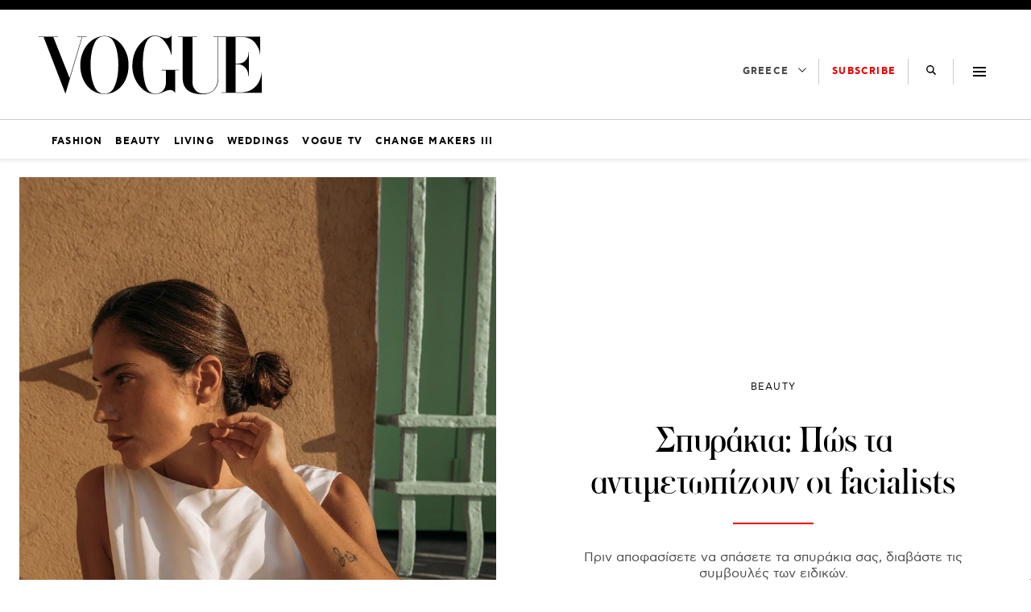

--- FILE ---
content_type: text/html; charset=UTF-8
request_url: https://vogue.gr/beauty/spyrakia-pos-ta-antimetopizoyn-oi-facialists/
body_size: 48325
content:
<!DOCTYPE html>
<html class="has-navbar-fixed-top" lang="el">
<head>
    <meta charset="utf-8">
    <meta http-equiv="X-UA-Compatible" content="IE=edge">
    <meta name="viewport" content="width=device-width, initial-scale=1.0"/>
	
			        <title>Σπυράκια: Πώς τα αντιμετωπίζουν οι facialists | VOGUE.GR</title>
		
        <meta name="description" content="Πριν αποφασίσετε να σπάσετε τα σπυράκια σας, διαβάστε τις συμβουλές των ειδικών.">
        <meta name="author" content="">
        <meta name="news_keywords" content="ACNE, BEAUTY TIPS, ΑΚΜΗ, ΕΠΙΔΕΡΜΙΔΑ, ΣΠΥΡΑΚΙΑ, ΣΥΜΒΟΥΛΕΣ, BEAUTY, SKINCARE"/>
        <meta name="keywords" content="ACNE, BEAUTY TIPS, ΑΚΜΗ, ΕΠΙΔΕΡΜΙΔΑ, ΣΠΥΡΑΚΙΑ, ΣΥΜΒΟΥΛΕΣ, BEAUTY, SKINCARE"/>
        <meta property="og:locale" content="el_GR"/>
        <meta property="og:type" content="article"/>
        <meta property="og:title" content="Σπυράκια: Πώς τα αντιμετωπίζουν οι facialists | VOGUE.GR"/>
        <meta property="og:description" content="Πριν αποφασίσετε να σπάσετε τα σπυράκια σας, διαβάστε τις συμβουλές των ειδικών."/>
        <meta property="og:url" content="https://vogue.gr/beauty/spyrakia-pos-ta-antimetopizoyn-oi-facialists/"/>
        <meta property="og:site_name" content="VOGUE.GR"/>
        <meta property="article:published_time" content="12 Αυγούστου 2021"/>
		<meta property="article:published_time" content="2021-08-12T06:02:37+03:00"/>
			        <meta property="article:publisher"
              content="https://www.facebook.com/voguegreece"/>
        <meta property="fb:app_id" content="864886160892758"/>
		        <meta property="og:image" content="https://vogue.gr/wp-content/uploads/2021/07/120201701_220796846048278_6292933396411219078_n-1.jpg"/>
        <meta property="og:image:width" content="1080"/>
        <meta property="og:image:height" content="659"/>
		
        <meta name="twitter:card" content="summary_large_image"/>
        <meta name="twitter:site" content=""/>
        <meta name="twitter:creator" content=""/>
        <meta name="twitter:domain" content="VOGUE.GR"/>
        <meta name="twitter:title" content="Σπυράκια: Πώς τα αντιμετωπίζουν οι facialists | VOGUE.GR"/>
        <meta name="twitter:description" content="Πριν αποφασίσετε να σπάσετε τα σπυράκια σας, διαβάστε τις συμβουλές των ειδικών."/>
		        <meta property="twitter:image"
              content="https://vogue.gr/v-no-image.jpg"/>
		
	
    <meta name="robots" content="index, follow, max-image-preview:large, max-video-preview:-1, max-snippet:-1"/>

    <meta name="language" content="Ελληνικά"/>
    <meta name="development" content="NXCODE IKE"/>
    <meta name="copyright" content="@2018 - vogue.gr. All Right Reserved."/>
    <!-- TODO ?? -->
    <!-- <meta name="msvalidate.01" content="7C3936C3ED17E7C2F14E14D89A098452"/> -->
	<script type="application/ld+json">{"@context":"http://schema.org","@type":"NewsArticle","isPartOf":{"@type":"CreativeWork","name":"Vogue Greece"},"mainEntityOfPage":{"@type":"Webpage","@id":"https://vogue.gr/beauty/spyrakia-pos-ta-antimetopizoyn-oi-facialists/"},"publisher":{"@type":"Organization","name":"Vogue Greece","url":"https://vogue.gr","foundingDate":"2018-01-01","logo":{"@type":"ImageObject","url":"https://vogue.gr/wp-content/themes/nxcode/images/vogue-logo.png","width":"500px","height":"152px"},"contactPoint":{"@type":"ContactPoint","contactType":"Public Engagement","email":"info@vogue.gr","url":"https://vogue.gr/contact"}},"isAccessibleForFree":"http://schema.org/True","keywords":"ACNE, BEAUTY TIPS, ΑΚΜΗ, ΕΠΙΔΕΡΜΙΔΑ, ΣΠΥΡΑΚΙΑ, ΣΥΜΒΟΥΛΕΣ, BEAUTY, SKINCARE","about":[[{"@type":"Thing","name":"ACNE"}],[{"@type":"Thing","name":"beauty tips"}],[{"@type":"Thing","name":"ακμή"}],[{"@type":"Thing","name":"ΕΠΙΔΕΡΜΙΔΑ"}],[{"@type":"Thing","name":"ΣΠΥΡΑΚΙΑ"}],[{"@type":"Thing","name":"ΣΥΜΒΟΥΛΕΣ"}]],"url":"https://vogue.gr/beauty/spyrakia-pos-ta-antimetopizoyn-oi-facialists/","headline":"Σπυράκια: Πώς τα αντιμετωπίζουν οι facialists","articleSection":"Beauty","name":"Σπυράκια: Πώς τα αντιμετωπίζουν οι facialists","image":[{"@context":"http://schema.org","@type":"ImageObject","url":"https://vogue.gr/wp-content/uploads/2021/07/120201701_220796846048278_6292933396411219078_n-1024x1024.jpg","width":1024,"height":1024},{"@context":"http://schema.org","@type":"ImageObject","url":"https://vogue.gr/wp-content/uploads/2021/07/120201701_220796846048278_6292933396411219078_n-920x1350.jpg","width":920,"height":1350},{"@context":"http://schema.org","@type":"ImageObject","url":"https://vogue.gr/wp-content/uploads/2021/07/120201701_220796846048278_6292933396411219078_n-1080x1080.jpg","width":1080,"height":1080}],"thumbnailUrl":"https://vogue.gr/wp-content/uploads/2021/07/120201701_220796846048278_6292933396411219078_n-1080x1080.jpg","author":[{"@type":"Person","name":"ΓΕΩΡΓΙΑ ΦΕΚΟΥ","sameAs":"https://vogue.gr/author/georgia-fekou/"}],"articleBody":"Η αλήθεια είναι πως όσο και να περιποιείται κανείς την επιδερμίδα του, τα σπυράκια μπορούν να εμφανιστούν ανά πάσα στιγμή, συγκεντρωτικά σε ένα σημείο ή και μεμονωμένα. Ο τρόπος αντιμετώπισής τους παίζει πολύ σημαντικό ρόλο όσον αφορά το σημάδι που θα αφήσουν έπειτα αλλά και για την αποφυγή επαναμόλυνσης και για αυτό είναι πολύ σημαντικό να προσέχουμε πώς θα τα διαχειριστούμε. Οι facialists μοιράζονται μαζί μας τις συμβουλές τους για να απομακρύνετε με ασφάλεια τα ενοχλητικά σπυράκια:\n1. Η δύναμη του πάγου (και της ασπιρίνης)\nIce is your friend. Τυλίξτε ένα παγάκι σε μια λεπτή πετσέτα και κρατήστε πάνω στην πληγείσα περιοχή για όσο περισσότερο μπορείτε, με σκοπό να μειώσετε το πρήξιμο. Εάν δεν είστε αλλεργικοί, η ασπιρίνη είναι αντιφλεγμονώδης και αποτελεί πολύ καλό τρόπο για να αντιμετωπίσετε ένα σπυράκι στο σπίτι. Λιώστε μισό χάπι μέχρι να γίνει σκόνη και προσθέστε αρκετό νερό για να δημιουργήσετε μια πάστα. Τρίψτε την πάστα στην πληγείσα περιοχή και αφήστε την να δράσει μέχρι τον επόμενο καθαρισμό. Πάντα να συμβουλεύεστε το γιατρό σας πριν επιχειρήσετε το οτιδήποτε\n2. Μη τα σπάσετε, κάντε μασάζ\nΕίναι σημαντικό να μη σπάτε τα σπυράκια σας μόνες στο σπίτι, αν δεν ξέρετε ακριβώς πως να το κάνετε. Μια άσχημη πληγή μπορεί να δημιουργήσει φλεγμονή και αυτό να αφήσει σημάδι το οποίο να διαρκέσει αρκετό καιρό. Μια καλή ιδέα θα ήταν να κάνετε μια ζεστή κομπρέσα και στη συνέχεια μια κρύα, για να αποφύγετε το πρήξιμο. Αμέσως μετά, εφαρμόστε κρέμα θεραπείας με σαλικυλικό οξύ. Πριν από την περίοδο, μπορείτε να κάνετε ελαφρύ μασάζ στις περιοχές που εμφανίζετε σπυράκια, καθώς αυτό που θα βοηθήσει πραγματικά είναι το σμήγμα να απομακρυνθεί από το λεμφικό σας σύστημα και όχι από τον πόρο.    \n    \n\t\n\n\n\n\n\n\n\n\n\n\n\n\nView this post on Instagram\n\n\n\n\n\n\n\n\n\n\n\n\n\n\n\n\n\n\n\n\n\n\nA post shared by Femme Fatale (@onparledemode)\n\n\n\n3. Αν τα σπάσετε, προσέξτε τα μικρόβια\nΑν πρέπει οπωσδήποτε να σπάσετε κάποιο σπυράκι, το σημαντικότερο είναι να διασφαλίσετε πως δεν θα υπάρξει μόλυνση στο δέρμα. Βεβαιωθείτε το δέρμα σας είναι καθαρό και ενυδατωμένο και πλύντε πολύ καλά τα χέρια σας πριν επιχειρήσετε να το σπάσετε. Κρατήστε ένα χαρτομάντιλο μεταξύ των δεικτών σας και ασκήστε ήπια πίεση στην περιοχή. Αφού το σπάσετε, πλύνετε ξανά τα χέρια σας και εφαρμόστε ένα αντιβακτηριακό προϊόν σε βαμβάκι, κρατώντας το για 30 δευτερόλεπτα.    \n    \n\t\n4. Μη ξεχνάτε τη διατροφή\nΣτην παραδοσιακή κινεζική ιατρική πιστεύεται πως η ακμή συνδέεται άμεσα με την ανισορροπία Qi (ή ζωτική ενέργεια) που σχετίζεται με το συκώτι και το έντερο. Αυτός είναι ο λόγος για τον οποίο οι άνθρωποι τείνουν να έχουν επεισόδια ακμής όταν δεν τρέφονται ισορροπημένα ή πίνουν πολύ αλκοόλ – εάν το ήπαρ είναι κορεσμένο με χημικές ουσίες, ξοδεύει το μεγαλύτερο μέρος της ενέργειας του στο να αυτο-καθαρίζεται, έτσι το σώμα σπαταλά λιγότερη ενέργεια στην απομάκρυνση των τοξινών. Το αποτέλεσμα αυτού είναι οι μπλοκαρισμένοι πόροι και συνεπώς η ακμή.    \n    \n\t\n\n\n\n\n\n\n\n\n\n\n\n\nView this post on Instagram\n\n\n\n\n\n\n\n\n\n\n\n\n\n\n\n\n\n\n\n\n\n\nA post shared by Sasha Mei (@sasha.mei)\n\n\n\nΜια καλή τροφή για να απαλλαγείτε φυσικά από τα σπυράκια και τα σημάδια τους, βοηθώντας το σώμα στην αποτοξίνωση, είναι ο μαϊντανός. Ο μαϊντανός έχει απίστευτα αντιοξειδωτικά οφέλη και βοηθά το σώμα να αποβάλλει τις τοξίνες από μέσα προς τα έξω. Μπορείτε να το προσθέσετε σε σαλάτες, αλλά και σε χυμούς και τσάι.\nΔιαβάστε επίσης | Κατακράτηση υγρών: 6 τρόποι να την αντιμετωπίσετε το καλοκαίρι\n\n","description":"Πριν αποφασίσετε να σπάσετε τα σπυράκια σας, διαβάστε τις συμβουλές των ειδικών.","alternativeHeadline":"Πριν αποφασίσετε να σπάσετε τα σπυράκια σας, διαβάστε τις συμβουλές των ειδικών.","datePublished":"2021-08-12 09:02:37","dateModified":"2021-08-12 09:02:37"}</script>    <link rel="contact" href="/contact" title="Eπικοινωνία"/>

	
    <link rel="canonical" href="https://vogue.gr/beauty/spyrakia-pos-ta-antimetopizoyn-oi-facialists/"/>
	
    <link rel="shortcut icon" href="https://vogue.gr/wp-content/themes/nxcode/images/favicon.ico"
          type="image/x-icon"/>
    <link rel="icon" type="image/png" sizes="32x32"
          href="https://vogue.gr/wp-content/themes/nxcode/images/favicons/v-32.png">
    <link rel="icon" type="image/png" sizes="160x160"
          href="https://vogue.gr/wp-content/themes/nxcode/images/favicons/v-160.png">
    <link rel="apple-touch-icon" sizes="180x180" href="https://vogue.gr/wp-content/themes/nxcode/images/favicons/v-180.png">
    <link rel="manifest" href="/site.webmanifest">
    <meta name="apple-mobile-web-app-title" content="vogue.gr">
    <meta name="application-name" content="vogue.gr">
    <meta name="msapplication-TileColor" content="#ffffff">
    <meta name="theme-color" content="#000000">

    <link rel="preload" href="/wp-content/themes/nxcode/fonts/cfastystd-bold-webfont.woff2" as="font" type="font/woff2"
          crossorigin="anonymous">
    <link rel="preload" href="/wp-content/themes/nxcode/fonts/cfastystd-book-webfont.woff2" as="font" type="font/woff2"
          crossorigin="anonymous">

    <link rel="preload" href="/wp-content/themes/nxcode/fonts/FLBaskerville-Roman.ttf" as="font"
          crossorigin="anonymous">

    <style>

        @font-face {
            font-family: "CFAstyStd-Book";
            src: url('/wp-content/themes/nxcode/fonts/cfastystd-book-webfont.woff2') format('woff2');
            font-style: normal;
            font-weight: 700;
            text-rendering: optimizeLegibility;
            font-display: swap;
        }

        @font-face {
            font-family: "CFAstyStd-Bold";
            src: url('/wp-content/themes/nxcode/fonts/cfastystd-bold-webfont.woff2') format('woff2');
            font-style: normal;
            font-weight: 900;
            text-rendering: optimizeLegibility;
            font-display: swap;
        }

        @font-face {
            font-family: "FLBaskerville-Roman";
            src: url('/wp-content/themes/nxcode/fonts/FLBaskerville-Roman.ttf') format('truetype');
            font-style: normal;
            text-rendering: optimizeLegibility;
            font-display: swap;
        }
    </style>
    <!-- Critical CSS Start-->
	    <!-- Critical CSS End -->

	
		                <link rel="preload" as="image"
                      href="https://vogue.gr/wp-content/uploads/2021/07/120201701_220796846048278_6292933396411219078_n-920x1350.jpg"
                      media="(max-width: 768px)"/>
                <link rel="preload" as="image"
                      href="https://vogue.gr/wp-content/uploads/2021/07/120201701_220796846048278_6292933396411219078_n-920x1350.jpg"
                      media="(min-width: 769px) and (max-width: 1023px)"/>
                <link rel="preload" as="image"
                      href="https://vogue.gr/wp-content/uploads/2021/07/120201701_220796846048278_6292933396411219078_n-920x1350.jpg"
                      media="(min-width: 1024px)"/>
				
	        <script data-pagespeed-no-defer data-cfasync="false">
          var googletag = googletag || {};
          googletag.cmd = googletag.cmd || [];
        </script>
        <!--<script data-pagespeed-no-defer data-cfasync="false"
                src="https://vogue.gr/wp-content/plugins/nx-ads/assets/js/mobile-detect.js"></script>-->
        <script data-pagespeed-no-defer data-cfasync="false">
			            (function(define,undefined){define(function(){'use strict';var impl={};impl.mobileDetectRules={"phones":{"iPhone":"\\biPhone\\b|\\biPod\\b","BlackBerry":"BlackBerry|\\bBB10\\b|rim[0-9]+","HTC":"HTC|HTC.*(Sensation|Evo|Vision|Explorer|6800|8100|8900|A7272|S510e|C110e|Legend|Desire|T8282)|APX515CKT|Qtek9090|APA9292KT|HD_mini|Sensation.*Z710e|PG86100|Z715e|Desire.*(A8181|HD)|ADR6200|ADR6400L|ADR6425|001HT|Inspire 4G|Android.*\\bEVO\\b|T-Mobile G1|Z520m","Nexus":"Nexus One|Nexus S|Galaxy.*Nexus|Android.*Nexus.*Mobile|Nexus 4|Nexus 5|Nexus 6","Dell":"Dell.*Streak|Dell.*Aero|Dell.*Venue|DELL.*Venue Pro|Dell Flash|Dell Smoke|Dell Mini 3iX|XCD28|XCD35|\\b001DL\\b|\\b101DL\\b|\\bGS01\\b","Motorola":"Motorola|DROIDX|DROID BIONIC|\\bDroid\\b.*Build|Android.*Xoom|HRI39|MOT-|A1260|A1680|A555|A853|A855|A953|A955|A956|Motorola.*ELECTRIFY|Motorola.*i1|i867|i940|MB200|MB300|MB501|MB502|MB508|MB511|MB520|MB525|MB526|MB611|MB612|MB632|MB810|MB855|MB860|MB861|MB865|MB870|ME501|ME502|ME511|ME525|ME600|ME632|ME722|ME811|ME860|ME863|ME865|MT620|MT710|MT716|MT720|MT810|MT870|MT917|Motorola.*TITANIUM|WX435|WX445|XT300|XT301|XT311|XT316|XT317|XT319|XT320|XT390|XT502|XT530|XT531|XT532|XT535|XT603|XT610|XT611|XT615|XT681|XT701|XT702|XT711|XT720|XT800|XT806|XT860|XT862|XT875|XT882|XT883|XT894|XT901|XT907|XT909|XT910|XT912|XT928|XT926|XT915|XT919|XT925|XT1021|\\bMoto E\\b","Samsung":"Samsung|SM-G9250|GT-19300|SGH-I337|BGT-S5230|GT-B2100|GT-B2700|GT-B2710|GT-B3210|GT-B3310|GT-B3410|GT-B3730|GT-B3740|GT-B5510|GT-B5512|GT-B5722|GT-B6520|GT-B7300|GT-B7320|GT-B7330|GT-B7350|GT-B7510|GT-B7722|GT-B7800|GT-C3010|GT-C3011|GT-C3060|GT-C3200|GT-C3212|GT-C3212I|GT-C3262|GT-C3222|GT-C3300|GT-C3300K|GT-C3303|GT-C3303K|GT-C3310|GT-C3322|GT-C3330|GT-C3350|GT-C3500|GT-C3510|GT-C3530|GT-C3630|GT-C3780|GT-C5010|GT-C5212|GT-C6620|GT-C6625|GT-C6712|GT-E1050|GT-E1070|GT-E1075|GT-E1080|GT-E1081|GT-E1085|GT-E1087|GT-E1100|GT-E1107|GT-E1110|GT-E1120|GT-E1125|GT-E1130|GT-E1160|GT-E1170|GT-E1175|GT-E1180|GT-E1182|GT-E1200|GT-E1210|GT-E1225|GT-E1230|GT-E1390|GT-E2100|GT-E2120|GT-E2121|GT-E2152|GT-E2220|GT-E2222|GT-E2230|GT-E2232|GT-E2250|GT-E2370|GT-E2550|GT-E2652|GT-E3210|GT-E3213|GT-I5500|GT-I5503|GT-I5700|GT-I5800|GT-I5801|GT-I6410|GT-I6420|GT-I7110|GT-I7410|GT-I7500|GT-I8000|GT-I8150|GT-I8160|GT-I8190|GT-I8320|GT-I8330|GT-I8350|GT-I8530|GT-I8700|GT-I8703|GT-I8910|GT-I9000|GT-I9001|GT-I9003|GT-I9010|GT-I9020|GT-I9023|GT-I9070|GT-I9082|GT-I9100|GT-I9103|GT-I9220|GT-I9250|GT-I9300|GT-I9305|GT-I9500|GT-I9505|GT-M3510|GT-M5650|GT-M7500|GT-M7600|GT-M7603|GT-M8800|GT-M8910|GT-N7000|GT-S3110|GT-S3310|GT-S3350|GT-S3353|GT-S3370|GT-S3650|GT-S3653|GT-S3770|GT-S3850|GT-S5210|GT-S5220|GT-S5229|GT-S5230|GT-S5233|GT-S5250|GT-S5253|GT-S5260|GT-S5263|GT-S5270|GT-S5300|GT-S5330|GT-S5350|GT-S5360|GT-S5363|GT-S5369|GT-S5380|GT-S5380D|GT-S5560|GT-S5570|GT-S5600|GT-S5603|GT-S5610|GT-S5620|GT-S5660|GT-S5670|GT-S5690|GT-S5750|GT-S5780|GT-S5830|GT-S5839|GT-S6102|GT-S6500|GT-S7070|GT-S7200|GT-S7220|GT-S7230|GT-S7233|GT-S7250|GT-S7500|GT-S7530|GT-S7550|GT-S7562|GT-S7710|GT-S8000|GT-S8003|GT-S8500|GT-S8530|GT-S8600|SCH-A310|SCH-A530|SCH-A570|SCH-A610|SCH-A630|SCH-A650|SCH-A790|SCH-A795|SCH-A850|SCH-A870|SCH-A890|SCH-A930|SCH-A950|SCH-A970|SCH-A990|SCH-I100|SCH-I110|SCH-I400|SCH-I405|SCH-I500|SCH-I510|SCH-I515|SCH-I600|SCH-I730|SCH-I760|SCH-I770|SCH-I830|SCH-I910|SCH-I920|SCH-I959|SCH-LC11|SCH-N150|SCH-N300|SCH-R100|SCH-R300|SCH-R351|SCH-R400|SCH-R410|SCH-T300|SCH-U310|SCH-U320|SCH-U350|SCH-U360|SCH-U365|SCH-U370|SCH-U380|SCH-U410|SCH-U430|SCH-U450|SCH-U460|SCH-U470|SCH-U490|SCH-U540|SCH-U550|SCH-U620|SCH-U640|SCH-U650|SCH-U660|SCH-U700|SCH-U740|SCH-U750|SCH-U810|SCH-U820|SCH-U900|SCH-U940|SCH-U960|SCS-26UC|SGH-A107|SGH-A117|SGH-A127|SGH-A137|SGH-A157|SGH-A167|SGH-A177|SGH-A187|SGH-A197|SGH-A227|SGH-A237|SGH-A257|SGH-A437|SGH-A517|SGH-A597|SGH-A637|SGH-A657|SGH-A667|SGH-A687|SGH-A697|SGH-A707|SGH-A717|SGH-A727|SGH-A737|SGH-A747|SGH-A767|SGH-A777|SGH-A797|SGH-A817|SGH-A827|SGH-A837|SGH-A847|SGH-A867|SGH-A877|SGH-A887|SGH-A897|SGH-A927|SGH-B100|SGH-B130|SGH-B200|SGH-B220|SGH-C100|SGH-C110|SGH-C120|SGH-C130|SGH-C140|SGH-C160|SGH-C170|SGH-C180|SGH-C200|SGH-C207|SGH-C210|SGH-C225|SGH-C230|SGH-C417|SGH-C450|SGH-D307|SGH-D347|SGH-D357|SGH-D407|SGH-D415|SGH-D780|SGH-D807|SGH-D980|SGH-E105|SGH-E200|SGH-E315|SGH-E316|SGH-E317|SGH-E335|SGH-E590|SGH-E635|SGH-E715|SGH-E890|SGH-F300|SGH-F480|SGH-I200|SGH-I300|SGH-I320|SGH-I550|SGH-I577|SGH-I600|SGH-I607|SGH-I617|SGH-I627|SGH-I637|SGH-I677|SGH-I700|SGH-I717|SGH-I727|SGH-i747M|SGH-I777|SGH-I780|SGH-I827|SGH-I847|SGH-I857|SGH-I896|SGH-I897|SGH-I900|SGH-I907|SGH-I917|SGH-I927|SGH-I937|SGH-I997|SGH-J150|SGH-J200|SGH-L170|SGH-L700|SGH-M110|SGH-M150|SGH-M200|SGH-N105|SGH-N500|SGH-N600|SGH-N620|SGH-N625|SGH-N700|SGH-N710|SGH-P107|SGH-P207|SGH-P300|SGH-P310|SGH-P520|SGH-P735|SGH-P777|SGH-Q105|SGH-R210|SGH-R220|SGH-R225|SGH-S105|SGH-S307|SGH-T109|SGH-T119|SGH-T139|SGH-T209|SGH-T219|SGH-T229|SGH-T239|SGH-T249|SGH-T259|SGH-T309|SGH-T319|SGH-T329|SGH-T339|SGH-T349|SGH-T359|SGH-T369|SGH-T379|SGH-T409|SGH-T429|SGH-T439|SGH-T459|SGH-T469|SGH-T479|SGH-T499|SGH-T509|SGH-T519|SGH-T539|SGH-T559|SGH-T589|SGH-T609|SGH-T619|SGH-T629|SGH-T639|SGH-T659|SGH-T669|SGH-T679|SGH-T709|SGH-T719|SGH-T729|SGH-T739|SGH-T746|SGH-T749|SGH-T759|SGH-T769|SGH-T809|SGH-T819|SGH-T839|SGH-T919|SGH-T929|SGH-T939|SGH-T959|SGH-T989|SGH-U100|SGH-U200|SGH-U800|SGH-V205|SGH-V206|SGH-X100|SGH-X105|SGH-X120|SGH-X140|SGH-X426|SGH-X427|SGH-X475|SGH-X495|SGH-X497|SGH-X507|SGH-X600|SGH-X610|SGH-X620|SGH-X630|SGH-X700|SGH-X820|SGH-X890|SGH-Z130|SGH-Z150|SGH-Z170|SGH-ZX10|SGH-ZX20|SHW-M110|SPH-A120|SPH-A400|SPH-A420|SPH-A460|SPH-A500|SPH-A560|SPH-A600|SPH-A620|SPH-A660|SPH-A700|SPH-A740|SPH-A760|SPH-A790|SPH-A800|SPH-A820|SPH-A840|SPH-A880|SPH-A900|SPH-A940|SPH-A960|SPH-D600|SPH-D700|SPH-D710|SPH-D720|SPH-I300|SPH-I325|SPH-I330|SPH-I350|SPH-I500|SPH-I600|SPH-I700|SPH-L700|SPH-M100|SPH-M220|SPH-M240|SPH-M300|SPH-M305|SPH-M320|SPH-M330|SPH-M350|SPH-M360|SPH-M370|SPH-M380|SPH-M510|SPH-M540|SPH-M550|SPH-M560|SPH-M570|SPH-M580|SPH-M610|SPH-M620|SPH-M630|SPH-M800|SPH-M810|SPH-M850|SPH-M900|SPH-M910|SPH-M920|SPH-M930|SPH-N100|SPH-N200|SPH-N240|SPH-N300|SPH-N400|SPH-Z400|SWC-E100|SCH-i909|GT-N7100|GT-N7105|SCH-I535|SM-N900A|SGH-I317|SGH-T999L|GT-S5360B|GT-I8262|GT-S6802|GT-S6312|GT-S6310|GT-S5312|GT-S5310|GT-I9105|GT-I8510|GT-S6790N|SM-G7105|SM-N9005|GT-S5301|GT-I9295|GT-I9195|SM-C101|GT-S7392|GT-S7560|GT-B7610|GT-I5510|GT-S7582|GT-S7530E|GT-I8750|SM-G9006V|SM-G9008V|SM-G9009D|SM-G900A|SM-G900D|SM-G900F|SM-G900H|SM-G900I|SM-G900J|SM-G900K|SM-G900L|SM-G900M|SM-G900P|SM-G900R4|SM-G900S|SM-G900T|SM-G900V|SM-G900W8|SHV-E160K|SCH-P709|SCH-P729|SM-T2558|GT-I9205","LG":"\\bLG\\b;|LG[- ]?(C800|C900|E400|E610|E900|E-900|F160|F180K|F180L|F180S|730|855|L160|LS740|LS840|LS970|LU6200|MS690|MS695|MS770|MS840|MS870|MS910|P500|P700|P705|VM696|AS680|AS695|AX840|C729|E970|GS505|272|C395|E739BK|E960|L55C|L75C|LS696|LS860|P769BK|P350|P500|P509|P870|UN272|US730|VS840|VS950|LN272|LN510|LS670|LS855|LW690|MN270|MN510|P509|P769|P930|UN200|UN270|UN510|UN610|US670|US740|US760|UX265|UX840|VN271|VN530|VS660|VS700|VS740|VS750|VS910|VS920|VS930|VX9200|VX11000|AX840A|LW770|P506|P925|P999|E612|D955|D802|MS323)","Sony":"SonyST|SonyLT|SonyEricsson|SonyEricssonLT15iv|LT18i|E10i|LT28h|LT26w|SonyEricssonMT27i|C5303|C6902|C6903|C6906|C6943|D2533","Asus":"Asus.*Galaxy|PadFone.*Mobile","Micromax":"Micromax.*\\b(A210|A92|A88|A72|A111|A110Q|A115|A116|A110|A90S|A26|A51|A35|A54|A25|A27|A89|A68|A65|A57|A90)\\b","Palm":"PalmSource|Palm","Vertu":"Vertu|Vertu.*Ltd|Vertu.*Ascent|Vertu.*Ayxta|Vertu.*Constellation(F|Quest)?|Vertu.*Monika|Vertu.*Signature","Pantech":"PANTECH|IM-A850S|IM-A840S|IM-A830L|IM-A830K|IM-A830S|IM-A820L|IM-A810K|IM-A810S|IM-A800S|IM-T100K|IM-A725L|IM-A780L|IM-A775C|IM-A770K|IM-A760S|IM-A750K|IM-A740S|IM-A730S|IM-A720L|IM-A710K|IM-A690L|IM-A690S|IM-A650S|IM-A630K|IM-A600S|VEGA PTL21|PT003|P8010|ADR910L|P6030|P6020|P9070|P4100|P9060|P5000|CDM8992|TXT8045|ADR8995|IS11PT|P2030|P6010|P8000|PT002|IS06|CDM8999|P9050|PT001|TXT8040|P2020|P9020|P2000|P7040|P7000|C790","Fly":"IQ230|IQ444|IQ450|IQ440|IQ442|IQ441|IQ245|IQ256|IQ236|IQ255|IQ235|IQ245|IQ275|IQ240|IQ285|IQ280|IQ270|IQ260|IQ250","Wiko":"KITE 4G|HIGHWAY|GETAWAY|STAIRWAY|DARKSIDE|DARKFULL|DARKNIGHT|DARKMOON|SLIDE|WAX 4G|RAINBOW|BLOOM|SUNSET|GOA|LENNY|BARRY|IGGY|OZZY|CINK FIVE|CINK PEAX|CINK PEAX 2|CINK SLIM|CINK SLIM 2|CINK +|CINK KING|CINK PEAX|CINK SLIM|SUBLIM","iMobile":"i-mobile (IQ|i-STYLE|idea|ZAA|Hitz)","SimValley":"\\b(SP-80|XT-930|SX-340|XT-930|SX-310|SP-360|SP60|SPT-800|SP-120|SPT-800|SP-140|SPX-5|SPX-8|SP-100|SPX-8|SPX-12)\\b","Wolfgang":"AT-B24D|AT-AS50HD|AT-AS40W|AT-AS55HD|AT-AS45q2|AT-B26D|AT-AS50Q","Alcatel":"Alcatel","Nintendo":"Nintendo 3DS","Amoi":"Amoi","INQ":"INQ","GenericPhone":"Tapatalk|PDA;|SAGEM|\\bmmp\\b|pocket|\\bpsp\\b|symbian|Smartphone|smartfon|treo|up.browser|up.link|vodafone|\\bwap\\b|nokia|Series40|Series60|S60|SonyEricsson|N900|MAUI.*WAP.*Browser"},"tablets":{"iPad":"iPad|iPad.*Mobile","NexusTablet":"Android.*Nexus[\\s]+(7|9|10)","SamsungTablet":"SAMSUNG.*Tablet|Galaxy.*Tab|SC-01C|GT-P1000|GT-P1003|GT-P1010|GT-P3105|GT-P6210|GT-P6800|GT-P6810|GT-P7100|GT-P7300|GT-P7310|GT-P7500|GT-P7510|SCH-I800|SCH-I815|SCH-I905|SGH-I957|SGH-I987|SGH-T849|SGH-T859|SGH-T869|SPH-P100|GT-P3100|GT-P3108|GT-P3110|GT-P5100|GT-P5110|GT-P6200|GT-P7320|GT-P7511|GT-N8000|GT-P8510|SGH-I497|SPH-P500|SGH-T779|SCH-I705|SCH-I915|GT-N8013|GT-P3113|GT-P5113|GT-P8110|GT-N8010|GT-N8005|GT-N8020|GT-P1013|GT-P6201|GT-P7501|GT-N5100|GT-N5105|GT-N5110|SHV-E140K|SHV-E140L|SHV-E140S|SHV-E150S|SHV-E230K|SHV-E230L|SHV-E230S|SHW-M180K|SHW-M180L|SHW-M180S|SHW-M180W|SHW-M300W|SHW-M305W|SHW-M380K|SHW-M380S|SHW-M380W|SHW-M430W|SHW-M480K|SHW-M480S|SHW-M480W|SHW-M485W|SHW-M486W|SHW-M500W|GT-I9228|SCH-P739|SCH-I925|GT-I9200|GT-P5200|GT-P5210|GT-P5210X|SM-T311|SM-T310|SM-T310X|SM-T210|SM-T210R|SM-T211|SM-P600|SM-P601|SM-P605|SM-P900|SM-P901|SM-T217|SM-T217A|SM-T217S|SM-P6000|SM-T3100|SGH-I467|XE500|SM-T110|GT-P5220|GT-I9200X|GT-N5110X|GT-N5120|SM-P905|SM-T111|SM-T2105|SM-T315|SM-T320|SM-T320X|SM-T321|SM-T520|SM-T525|SM-T530NU|SM-T230NU|SM-T330NU|SM-T900|XE500T1C|SM-P605V|SM-P905V|SM-T337V|SM-T537V|SM-T707V|SM-T807V|SM-P600X|SM-P900X|SM-T210X|SM-T230|SM-T230X|SM-T325|GT-P7503|SM-T531|SM-T330|SM-T530|SM-T705|SM-T705C|SM-T535|SM-T331|SM-T800|SM-T700|SM-T537|SM-T807|SM-P907A|SM-T337A|SM-T537A|SM-T707A|SM-T807A|SM-T237|SM-T807P|SM-P607T|SM-T217T|SM-T337T|SM-T807T|SM-T116NQ|SM-P550|SM-T350|SM-T550|SM-T9000|SM-P9000|SM-T705Y|SM-T805|GT-P3113|SM-T710|SM-T810|SM-T360|SM-T533|SM-T113|SM-T335|SM-T715","Kindle":"Kindle|Silk.*Accelerated|Android.*\\b(KFOT|KFTT|KFJWI|KFJWA|KFOTE|KFSOWI|KFTHWI|KFTHWA|KFAPWI|KFAPWA|WFJWAE|KFSAWA|KFSAWI|KFASWI)\\b","SurfaceTablet":"Windows NT [0-9.]+; ARM;.*(Tablet|ARMBJS)","HPTablet":"HP Slate (7|8|10)|HP ElitePad 900|hp-tablet|EliteBook.*Touch|HP 8|Slate 21|HP SlateBook 10","AsusTablet":"^.*PadFone((?!Mobile).)*$|Transformer|TF101|TF101G|TF300T|TF300TG|TF300TL|TF700T|TF700KL|TF701T|TF810C|ME171|ME301T|ME302C|ME371MG|ME370T|ME372MG|ME172V|ME173X|ME400C|Slider SL101|\\bK00F\\b|\\bK00C\\b|\\bK00E\\b|\\bK00L\\b|TX201LA|ME176C|ME102A|\\bM80TA\\b|ME372CL|ME560CG|ME372CG|ME302KL| K010 | K017 |ME572C|ME103K|ME170C|ME171C|\\bME70C\\b|ME581C|ME581CL|ME8510C|ME181C","BlackBerryTablet":"PlayBook|RIM Tablet","HTCtablet":"HTC_Flyer_P512|HTC Flyer|HTC Jetstream|HTC-P715a|HTC EVO View 4G|PG41200|PG09410","MotorolaTablet":"xoom|sholest|MZ615|MZ605|MZ505|MZ601|MZ602|MZ603|MZ604|MZ606|MZ607|MZ608|MZ609|MZ615|MZ616|MZ617","NookTablet":"Android.*Nook|NookColor|nook browser|BNRV200|BNRV200A|BNTV250|BNTV250A|BNTV400|BNTV600|LogicPD Zoom2","AcerTablet":"Android.*; \\b(A100|A101|A110|A200|A210|A211|A500|A501|A510|A511|A700|A701|W500|W500P|W501|W501P|W510|W511|W700|G100|G100W|B1-A71|B1-710|B1-711|A1-810|A1-811|A1-830)\\b|W3-810|\\bA3-A10\\b|\\bA3-A11\\b","ToshibaTablet":"Android.*(AT100|AT105|AT200|AT205|AT270|AT275|AT300|AT305|AT1S5|AT500|AT570|AT700|AT830)|TOSHIBA.*FOLIO","LGTablet":"\\bL-06C|LG-V909|LG-V900|LG-V700|LG-V510|LG-V500|LG-V410|LG-V400|LG-VK810\\b","FujitsuTablet":"Android.*\\b(F-01D|F-02F|F-05E|F-10D|M532|Q572)\\b","PrestigioTablet":"PMP3170B|PMP3270B|PMP3470B|PMP7170B|PMP3370B|PMP3570C|PMP5870C|PMP3670B|PMP5570C|PMP5770D|PMP3970B|PMP3870C|PMP5580C|PMP5880D|PMP5780D|PMP5588C|PMP7280C|PMP7280C3G|PMP7280|PMP7880D|PMP5597D|PMP5597|PMP7100D|PER3464|PER3274|PER3574|PER3884|PER5274|PER5474|PMP5097CPRO|PMP5097|PMP7380D|PMP5297C|PMP5297C_QUAD|PMP812E|PMP812E3G|PMP812F|PMP810E|PMP880TD|PMT3017|PMT3037|PMT3047|PMT3057|PMT7008|PMT5887|PMT5001|PMT5002","LenovoTablet":"Idea(Tab|Pad)( A1|A10| K1|)|ThinkPad([ ]+)?Tablet|Lenovo.*(S2109|S2110|S5000|S6000|K3011|A3000|A3500|A1000|A2107|A2109|A1107|A5500|A7600|B6000|B8000|B8080)(-|)(FL|F|HV|H|)","DellTablet":"Venue 11|Venue 8|Venue 7|Dell Streak 10|Dell Streak 7","YarvikTablet":"Android.*\\b(TAB210|TAB211|TAB224|TAB250|TAB260|TAB264|TAB310|TAB360|TAB364|TAB410|TAB411|TAB420|TAB424|TAB450|TAB460|TAB461|TAB464|TAB465|TAB467|TAB468|TAB07-100|TAB07-101|TAB07-150|TAB07-151|TAB07-152|TAB07-200|TAB07-201-3G|TAB07-210|TAB07-211|TAB07-212|TAB07-214|TAB07-220|TAB07-400|TAB07-485|TAB08-150|TAB08-200|TAB08-201-3G|TAB08-201-30|TAB09-100|TAB09-211|TAB09-410|TAB10-150|TAB10-201|TAB10-211|TAB10-400|TAB10-410|TAB13-201|TAB274EUK|TAB275EUK|TAB374EUK|TAB462EUK|TAB474EUK|TAB9-200)\\b","MedionTablet":"Android.*\\bOYO\\b|LIFE.*(P9212|P9514|P9516|S9512)|LIFETAB","ArnovaTablet":"AN10G2|AN7bG3|AN7fG3|AN8G3|AN8cG3|AN7G3|AN9G3|AN7dG3|AN7dG3ST|AN7dG3ChildPad|AN10bG3|AN10bG3DT|AN9G2","IntensoTablet":"INM8002KP|INM1010FP|INM805ND|Intenso Tab|TAB1004","IRUTablet":"M702pro","MegafonTablet":"MegaFon V9|\\bZTE V9\\b|Android.*\\bMT7A\\b","EbodaTablet":"E-Boda (Supreme|Impresspeed|Izzycomm|Essential)","AllViewTablet":"Allview.*(Viva|Alldro|City|Speed|All TV|Frenzy|Quasar|Shine|TX1|AX1|AX2)","ArchosTablet":"\\b(101G9|80G9|A101IT)\\b|Qilive 97R|Archos5|\\bARCHOS (70|79|80|90|97|101|FAMILYPAD|)(b|)(G10| Cobalt| TITANIUM(HD|)| Xenon| Neon|XSK| 2| XS 2| PLATINUM| CARBON|GAMEPAD)\\b","AinolTablet":"NOVO7|NOVO8|NOVO10|Novo7Aurora|Novo7Basic|NOVO7PALADIN|novo9-Spark","SonyTablet":"Sony.*Tablet|Xperia Tablet|Sony Tablet S|SO-03E|SGPT12|SGPT13|SGPT114|SGPT121|SGPT122|SGPT123|SGPT111|SGPT112|SGPT113|SGPT131|SGPT132|SGPT133|SGPT211|SGPT212|SGPT213|SGP311|SGP312|SGP321|EBRD1101|EBRD1102|EBRD1201|SGP351|SGP341|SGP511|SGP512|SGP521|SGP541|SGP551|SGP621|SGP612|SOT31","PhilipsTablet":"\\b(PI2010|PI3000|PI3100|PI3105|PI3110|PI3205|PI3210|PI3900|PI4010|PI7000|PI7100)\\b","CubeTablet":"Android.*(K8GT|U9GT|U10GT|U16GT|U17GT|U18GT|U19GT|U20GT|U23GT|U30GT)|CUBE U8GT","CobyTablet":"MID1042|MID1045|MID1125|MID1126|MID7012|MID7014|MID7015|MID7034|MID7035|MID7036|MID7042|MID7048|MID7127|MID8042|MID8048|MID8127|MID9042|MID9740|MID9742|MID7022|MID7010","MIDTablet":"M9701|M9000|M9100|M806|M1052|M806|T703|MID701|MID713|MID710|MID727|MID760|MID830|MID728|MID933|MID125|MID810|MID732|MID120|MID930|MID800|MID731|MID900|MID100|MID820|MID735|MID980|MID130|MID833|MID737|MID960|MID135|MID860|MID736|MID140|MID930|MID835|MID733","MSITablet":"MSI \\b(Primo 73K|Primo 73L|Primo 81L|Primo 77|Primo 93|Primo 75|Primo 76|Primo 73|Primo 81|Primo 91|Primo 90|Enjoy 71|Enjoy 7|Enjoy 10)\\b","SMiTTablet":"Android.*(\\bMID\\b|MID-560|MTV-T1200|MTV-PND531|MTV-P1101|MTV-PND530)","RockChipTablet":"Android.*(RK2818|RK2808A|RK2918|RK3066)|RK2738|RK2808A","FlyTablet":"IQ310|Fly Vision","bqTablet":"Android.*(bq)?.*(Elcano|Curie|Edison|Maxwell|Kepler|Pascal|Tesla|Hypatia|Platon|Newton|Livingstone|Cervantes|Avant|Aquaris E10)|Maxwell.*Lite|Maxwell.*Plus","HuaweiTablet":"MediaPad|MediaPad 7 Youth|IDEOS S7|S7-201c|S7-202u|S7-101|S7-103|S7-104|S7-105|S7-106|S7-201|S7-Slim","NecTablet":"\\bN-06D|\\bN-08D","PantechTablet":"Pantech.*P4100","BronchoTablet":"Broncho.*(N701|N708|N802|a710)","VersusTablet":"TOUCHPAD.*[78910]|\\bTOUCHTAB\\b","ZyncTablet":"z1000|Z99 2G|z99|z930|z999|z990|z909|Z919|z900","PositivoTablet":"TB07STA|TB10STA|TB07FTA|TB10FTA","NabiTablet":"Android.*\\bNabi","KoboTablet":"Kobo Touch|\\bK080\\b|\\bVox\\b Build|\\bArc\\b Build","DanewTablet":"DSlide.*\\b(700|701R|702|703R|704|802|970|971|972|973|974|1010|1012)\\b","TexetTablet":"NaviPad|TB-772A|TM-7045|TM-7055|TM-9750|TM-7016|TM-7024|TM-7026|TM-7041|TM-7043|TM-7047|TM-8041|TM-9741|TM-9747|TM-9748|TM-9751|TM-7022|TM-7021|TM-7020|TM-7011|TM-7010|TM-7023|TM-7025|TM-7037W|TM-7038W|TM-7027W|TM-9720|TM-9725|TM-9737W|TM-1020|TM-9738W|TM-9740|TM-9743W|TB-807A|TB-771A|TB-727A|TB-725A|TB-719A|TB-823A|TB-805A|TB-723A|TB-715A|TB-707A|TB-705A|TB-709A|TB-711A|TB-890HD|TB-880HD|TB-790HD|TB-780HD|TB-770HD|TB-721HD|TB-710HD|TB-434HD|TB-860HD|TB-840HD|TB-760HD|TB-750HD|TB-740HD|TB-730HD|TB-722HD|TB-720HD|TB-700HD|TB-500HD|TB-470HD|TB-431HD|TB-430HD|TB-506|TB-504|TB-446|TB-436|TB-416|TB-146SE|TB-126SE","PlaystationTablet":"Playstation.*(Portable|Vita)","TrekstorTablet":"ST10416-1|VT10416-1|ST70408-1|ST702xx-1|ST702xx-2|ST80208|ST97216|ST70104-2|VT10416-2|ST10216-2A|SurfTab","PyleAudioTablet":"\\b(PTBL10CEU|PTBL10C|PTBL72BC|PTBL72BCEU|PTBL7CEU|PTBL7C|PTBL92BC|PTBL92BCEU|PTBL9CEU|PTBL9CUK|PTBL9C)\\b","AdvanTablet":"Android.* \\b(E3A|T3X|T5C|T5B|T3E|T3C|T3B|T1J|T1F|T2A|T1H|T1i|E1C|T1-E|T5-A|T4|E1-B|T2Ci|T1-B|T1-D|O1-A|E1-A|T1-A|T3A|T4i)\\b ","DanyTechTablet":"Genius Tab G3|Genius Tab S2|Genius Tab Q3|Genius Tab G4|Genius Tab Q4|Genius Tab G-II|Genius TAB GII|Genius TAB GIII|Genius Tab S1","GalapadTablet":"Android.*\\bG1\\b","MicromaxTablet":"Funbook|Micromax.*\\b(P250|P560|P360|P362|P600|P300|P350|P500|P275)\\b","KarbonnTablet":"Android.*\\b(A39|A37|A34|ST8|ST10|ST7|Smart Tab3|Smart Tab2)\\b","AllFineTablet":"Fine7 Genius|Fine7 Shine|Fine7 Air|Fine8 Style|Fine9 More|Fine10 Joy|Fine11 Wide","PROSCANTablet":"\\b(PEM63|PLT1023G|PLT1041|PLT1044|PLT1044G|PLT1091|PLT4311|PLT4311PL|PLT4315|PLT7030|PLT7033|PLT7033D|PLT7035|PLT7035D|PLT7044K|PLT7045K|PLT7045KB|PLT7071KG|PLT7072|PLT7223G|PLT7225G|PLT7777G|PLT7810K|PLT7849G|PLT7851G|PLT7852G|PLT8015|PLT8031|PLT8034|PLT8036|PLT8080K|PLT8082|PLT8088|PLT8223G|PLT8234G|PLT8235G|PLT8816K|PLT9011|PLT9045K|PLT9233G|PLT9735|PLT9760G|PLT9770G)\\b","YONESTablet":"BQ1078|BC1003|BC1077|RK9702|BC9730|BC9001|IT9001|BC7008|BC7010|BC708|BC728|BC7012|BC7030|BC7027|BC7026","ChangJiaTablet":"TPC7102|TPC7103|TPC7105|TPC7106|TPC7107|TPC7201|TPC7203|TPC7205|TPC7210|TPC7708|TPC7709|TPC7712|TPC7110|TPC8101|TPC8103|TPC8105|TPC8106|TPC8203|TPC8205|TPC8503|TPC9106|TPC9701|TPC97101|TPC97103|TPC97105|TPC97106|TPC97111|TPC97113|TPC97203|TPC97603|TPC97809|TPC97205|TPC10101|TPC10103|TPC10106|TPC10111|TPC10203|TPC10205|TPC10503","GUTablet":"TX-A1301|TX-M9002|Q702|kf026","PointOfViewTablet":"TAB-P506|TAB-navi-7-3G-M|TAB-P517|TAB-P-527|TAB-P701|TAB-P703|TAB-P721|TAB-P731N|TAB-P741|TAB-P825|TAB-P905|TAB-P925|TAB-PR945|TAB-PL1015|TAB-P1025|TAB-PI1045|TAB-P1325|TAB-PROTAB[0-9]+|TAB-PROTAB25|TAB-PROTAB26|TAB-PROTAB27|TAB-PROTAB26XL|TAB-PROTAB2-IPS9|TAB-PROTAB30-IPS9|TAB-PROTAB25XXL|TAB-PROTAB26-IPS10|TAB-PROTAB30-IPS10","OvermaxTablet":"OV-(SteelCore|NewBase|Basecore|Baseone|Exellen|Quattor|EduTab|Solution|ACTION|BasicTab|TeddyTab|MagicTab|Stream|TB-08|TB-09)","HCLTablet":"HCL.*Tablet|Connect-3G-2.0|Connect-2G-2.0|ME Tablet U1|ME Tablet U2|ME Tablet G1|ME Tablet X1|ME Tablet Y2|ME Tablet Sync","DPSTablet":"DPS Dream 9|DPS Dual 7","VistureTablet":"V97 HD|i75 3G|Visture V4( HD)?|Visture V5( HD)?|Visture V10","CrestaTablet":"CTP(-)?810|CTP(-)?818|CTP(-)?828|CTP(-)?838|CTP(-)?888|CTP(-)?978|CTP(-)?980|CTP(-)?987|CTP(-)?988|CTP(-)?989","MediatekTablet":"\\bMT8125|MT8389|MT8135|MT8377\\b","ConcordeTablet":"Concorde([ ]+)?Tab|ConCorde ReadMan","GoCleverTablet":"GOCLEVER TAB|A7GOCLEVER|M1042|M7841|M742|R1042BK|R1041|TAB A975|TAB A7842|TAB A741|TAB A741L|TAB M723G|TAB M721|TAB A1021|TAB I921|TAB R721|TAB I720|TAB T76|TAB R70|TAB R76.2|TAB R106|TAB R83.2|TAB M813G|TAB I721|GCTA722|TAB I70|TAB I71|TAB S73|TAB R73|TAB R74|TAB R93|TAB R75|TAB R76.1|TAB A73|TAB A93|TAB A93.2|TAB T72|TAB R83|TAB R974|TAB R973|TAB A101|TAB A103|TAB A104|TAB A104.2|R105BK|M713G|A972BK|TAB A971|TAB R974.2|TAB R104|TAB R83.3|TAB A1042","ModecomTablet":"FreeTAB 9000|FreeTAB 7.4|FreeTAB 7004|FreeTAB 7800|FreeTAB 2096|FreeTAB 7.5|FreeTAB 1014|FreeTAB 1001 |FreeTAB 8001|FreeTAB 9706|FreeTAB 9702|FreeTAB 7003|FreeTAB 7002|FreeTAB 1002|FreeTAB 7801|FreeTAB 1331|FreeTAB 1004|FreeTAB 8002|FreeTAB 8014|FreeTAB 9704|FreeTAB 1003","VoninoTablet":"\\b(Argus[ _]?S|Diamond[ _]?79HD|Emerald[ _]?78E|Luna[ _]?70C|Onyx[ _]?S|Onyx[ _]?Z|Orin[ _]?HD|Orin[ _]?S|Otis[ _]?S|SpeedStar[ _]?S|Magnet[ _]?M9|Primus[ _]?94[ _]?3G|Primus[ _]?94HD|Primus[ _]?QS|Android.*\\bQ8\\b|Sirius[ _]?EVO[ _]?QS|Sirius[ _]?QS|Spirit[ _]?S)\\b","ECSTablet":"V07OT2|TM105A|S10OT1|TR10CS1","StorexTablet":"eZee[_']?(Tab|Go)[0-9]+|TabLC7|Looney Tunes Tab","VodafoneTablet":"SmartTab([ ]+)?[0-9]+|SmartTabII10|SmartTabII7","EssentielBTablet":"Smart[ ']?TAB[ ]+?[0-9]+|Family[ ']?TAB2","RossMoorTablet":"RM-790|RM-997|RMD-878G|RMD-974R|RMT-705A|RMT-701|RME-601|RMT-501|RMT-711","iMobileTablet":"i-mobile i-note","TolinoTablet":"tolino tab [0-9.]+|tolino shine","AudioSonicTablet":"\\bC-22Q|T7-QC|T-17B|T-17P\\b","AMPETablet":"Android.* A78 ","SkkTablet":"Android.* (SKYPAD|PHOENIX|CYCLOPS)","TecnoTablet":"TECNO P9","JXDTablet":"Android.*\\b(F3000|A3300|JXD5000|JXD3000|JXD2000|JXD300B|JXD300|S5800|S7800|S602b|S5110b|S7300|S5300|S602|S603|S5100|S5110|S601|S7100a|P3000F|P3000s|P101|P200s|P1000m|P200m|P9100|P1000s|S6600b|S908|P1000|P300|S18|S6600|S9100)\\b","iJoyTablet":"Tablet (Spirit 7|Essentia|Galatea|Fusion|Onix 7|Landa|Titan|Scooby|Deox|Stella|Themis|Argon|Unique 7|Sygnus|Hexen|Finity 7|Cream|Cream X2|Jade|Neon 7|Neron 7|Kandy|Scape|Saphyr 7|Rebel|Biox|Rebel|Rebel 8GB|Myst|Draco 7|Myst|Tab7-004|Myst|Tadeo Jones|Tablet Boing|Arrow|Draco Dual Cam|Aurix|Mint|Amity|Revolution|Finity 9|Neon 9|T9w|Amity 4GB Dual Cam|Stone 4GB|Stone 8GB|Andromeda|Silken|X2|Andromeda II|Halley|Flame|Saphyr 9,7|Touch 8|Planet|Triton|Unique 10|Hexen 10|Memphis 4GB|Memphis 8GB|Onix 10)","FX2Tablet":"FX2 PAD7|FX2 PAD10","XoroTablet":"KidsPAD 701|PAD[ ]?712|PAD[ ]?714|PAD[ ]?716|PAD[ ]?717|PAD[ ]?718|PAD[ ]?720|PAD[ ]?721|PAD[ ]?722|PAD[ ]?790|PAD[ ]?792|PAD[ ]?900|PAD[ ]?9715D|PAD[ ]?9716DR|PAD[ ]?9718DR|PAD[ ]?9719QR|PAD[ ]?9720QR|TelePAD1030|Telepad1032|TelePAD730|TelePAD731|TelePAD732|TelePAD735Q|TelePAD830|TelePAD9730|TelePAD795|MegaPAD 1331|MegaPAD 1851|MegaPAD 2151","ViewsonicTablet":"ViewPad 10pi|ViewPad 10e|ViewPad 10s|ViewPad E72|ViewPad7|ViewPad E100|ViewPad 7e|ViewSonic VB733|VB100a","OdysTablet":"LOOX|XENO10|ODYS[ -](Space|EVO|Xpress|NOON)|\\bXELIO\\b|Xelio10Pro|XELIO7PHONETAB|XELIO10EXTREME|XELIOPT2|NEO_QUAD10","CaptivaTablet":"CAPTIVA PAD","IconbitTablet":"NetTAB|NT-3702|NT-3702S|NT-3702S|NT-3603P|NT-3603P|NT-0704S|NT-0704S|NT-3805C|NT-3805C|NT-0806C|NT-0806C|NT-0909T|NT-0909T|NT-0907S|NT-0907S|NT-0902S|NT-0902S","TeclastTablet":"T98 4G|\\bP80\\b|\\bX90HD\\b|X98 Air|X98 Air 3G|\\bX89\\b|P80 3G|\\bX80h\\b|P98 Air|\\bX89HD\\b|P98 3G|\\bP90HD\\b|P89 3G|X98 3G|\\bP70h\\b|P79HD 3G|G18d 3G|\\bP79HD\\b|\\bP89s\\b|\\bA88\\b|\\bP10HD\\b|\\bP19HD\\b|G18 3G|\\bP78HD\\b|\\bA78\\b|\\bP75\\b|G17s 3G|G17h 3G|\\bP85t\\b|\\bP90\\b|\\bP11\\b|\\bP98t\\b|\\bP98HD\\b|\\bG18d\\b|\\bP85s\\b|\\bP11HD\\b|\\bP88s\\b|\\bA80HD\\b|\\bA80se\\b|\\bA10h\\b|\\bP89\\b|\\bP78s\\b|\\bG18\\b|\\bP85\\b|\\bA70h\\b|\\bA70\\b|\\bG17\\b|\\bP18\\b|\\bA80s\\b|\\bA11s\\b|\\bP88HD\\b|\\bA80h\\b|\\bP76s\\b|\\bP76h\\b|\\bP98\\b|\\bA10HD\\b|\\bP78\\b|\\bP88\\b|\\bA11\\b|\\bA10t\\b|\\bP76a\\b|\\bP76t\\b|\\bP76e\\b|\\bP85HD\\b|\\bP85a\\b|\\bP86\\b|\\bP75HD\\b|\\bP76v\\b|\\bA12\\b|\\bP75a\\b|\\bA15\\b|\\bP76Ti\\b|\\bP81HD\\b|\\bA10\\b|\\bT760VE\\b|\\bT720HD\\b|\\bP76\\b|\\bP73\\b|\\bP71\\b|\\bP72\\b|\\bT720SE\\b|\\bC520Ti\\b|\\bT760\\b|\\bT720VE\\b|T720-3GE|T720-WiFi","OndaTablet":"\\b(V975i|Vi30|VX530|V701|Vi60|V701s|Vi50|V801s|V719|Vx610w|VX610W|V819i|Vi10|VX580W|Vi10|V711s|V813|V811|V820w|V820|Vi20|V711|VI30W|V712|V891w|V972|V819w|V820w|Vi60|V820w|V711|V813s|V801|V819|V975s|V801|V819|V819|V818|V811|V712|V975m|V101w|V961w|V812|V818|V971|V971s|V919|V989|V116w|V102w|V973|Vi40)\\b[\\s]+","JaytechTablet":"TPC-PA762","BlaupunktTablet":"Endeavour 800NG|Endeavour 1010","DigmaTablet":"\\b(iDx10|iDx9|iDx8|iDx7|iDxD7|iDxD8|iDsQ8|iDsQ7|iDsQ8|iDsD10|iDnD7|3TS804H|iDsQ11|iDj7|iDs10)\\b","EvolioTablet":"ARIA_Mini_wifi|Aria[ _]Mini|Evolio X10|Evolio X7|Evolio X8|\\bEvotab\\b|\\bNeura\\b","LavaTablet":"QPAD E704|\\bIvoryS\\b|E-TAB IVORY|\\bE-TAB\\b","AocTablet":"MW0811|MW0812|MW0922|MTK8382","CelkonTablet":"CT695|CT888|CT[\\s]?910|CT7 Tab|CT9 Tab|CT3 Tab|CT2 Tab|CT1 Tab|C820|C720|\\bCT-1\\b","WolderTablet":"miTab \\b(DIAMOND|SPACE|BROOKLYN|NEO|FLY|MANHATTAN|FUNK|EVOLUTION|SKY|GOCAR|IRON|GENIUS|POP|MINT|EPSILON|BROADWAY|JUMP|HOP|LEGEND|NEW AGE|LINE|ADVANCE|FEEL|FOLLOW|LIKE|LINK|LIVE|THINK|FREEDOM|CHICAGO|CLEVELAND|BALTIMORE-GH|IOWA|BOSTON|SEATTLE|PHOENIX|DALLAS|IN 101|MasterChef)\\b","MiTablet":"\\bMI PAD\\b|\\bHM NOTE 1W\\b","NibiruTablet":"Nibiru M1|Nibiru Jupiter One","NexoTablet":"NEXO NOVA|NEXO 10|NEXO AVIO|NEXO FREE|NEXO GO|NEXO EVO|NEXO 3G|NEXO SMART|NEXO KIDDO|NEXO MOBI","LeaderTablet":"TBLT10Q|TBLT10I|TBL-10WDKB|TBL-10WDKBO2013|TBL-W230V2|TBL-W450|TBL-W500|SV572|TBLT7I|TBA-AC7-8G|TBLT79|TBL-8W16|TBL-10W32|TBL-10WKB|TBL-W100","UbislateTablet":"UbiSlate[\\s]?7C","PocketBookTablet":"Pocketbook","Hudl":"Hudl HT7S3|Hudl 2","TelstraTablet":"T-Hub2","GenericTablet":"Android.*\\b97D\\b|Tablet(?!.*PC)|BNTV250A|MID-WCDMA|LogicPD Zoom2|\\bA7EB\\b|CatNova8|A1_07|CT704|CT1002|\\bM721\\b|rk30sdk|\\bEVOTAB\\b|M758A|ET904|ALUMIUM10|Smartfren Tab|Endeavour 1010|Tablet-PC-4|Tagi Tab|\\bM6pro\\b|CT1020W|arc 10HD|\\bJolla\\b|\\bTP750\\b"},"oss":{"AndroidOS":"Android","BlackBerryOS":"blackberry|\\bBB10\\b|rim tablet os","PalmOS":"PalmOS|avantgo|blazer|elaine|hiptop|palm|plucker|xiino","SymbianOS":"Symbian|SymbOS|Series60|Series40|SYB-[0-9]+|\\bS60\\b","WindowsMobileOS":"Windows CE.*(PPC|Smartphone|Mobile|[0-9]{3}x[0-9]{3})|Window Mobile|Windows Phone [0-9.]+|WCE;","WindowsPhoneOS":"Windows Phone 10.0|Windows Phone 8.1|Windows Phone 8.0|Windows Phone OS|XBLWP7|ZuneWP7|Windows NT 6.[23]; ARM;","iOS":"\\biPhone.*Mobile|\\biPod|\\biPad","MeeGoOS":"MeeGo","MaemoOS":"Maemo","JavaOS":"J2ME\/|\\bMIDP\\b|\\bCLDC\\b","webOS":"webOS|hpwOS","badaOS":"\\bBada\\b","BREWOS":"BREW"},"uas":{"Chrome":"\\bCrMo\\b|CriOS|Android.*Chrome\/[.0-9]* (Mobile)?","Dolfin":"\\bDolfin\\b","Opera":"Opera.*Mini|Opera.*Mobi|Android.*Opera|Mobile.*OPR\/[0-9.]+|Coast\/[0-9.]+","Skyfire":"Skyfire","IE":"IEMobile|MSIEMobile","Firefox":"fennec|firefox.*maemo|(Mobile|Tablet).*Firefox|Firefox.*Mobile","Bolt":"bolt","TeaShark":"teashark","Blazer":"Blazer","Safari":"Version.*Mobile.*Safari|Safari.*Mobile|MobileSafari","Tizen":"Tizen","UCBrowser":"UC.*Browser|UCWEB","baiduboxapp":"baiduboxapp","baidubrowser":"baidubrowser","DiigoBrowser":"DiigoBrowser","Puffin":"Puffin","Mercury":"\\bMercury\\b","ObigoBrowser":"Obigo","NetFront":"NF-Browser","GenericBrowser":"NokiaBrowser|OviBrowser|OneBrowser|TwonkyBeamBrowser|SEMC.*Browser|FlyFlow|Minimo|NetFront|Novarra-Vision|MQQBrowser|MicroMessenger"},"props":{"Mobile":"Mobile\/[VER]","Build":"Build\/[VER]","Version":"Version\/[VER]","VendorID":"VendorID\/[VER]","iPad":"iPad.*CPU[a-z ]+[VER]","iPhone":"iPhone.*CPU[a-z ]+[VER]","iPod":"iPod.*CPU[a-z ]+[VER]","Kindle":"Kindle\/[VER]","Chrome":["Chrome\/[VER]","CriOS\/[VER]","CrMo\/[VER]"],"Coast":["Coast\/[VER]"],"Dolfin":"Dolfin\/[VER]","Firefox":"Firefox\/[VER]","Fennec":"Fennec\/[VER]","IE":["IEMobile\/[VER];","IEMobile [VER]","MSIE [VER];","Trident\/[0-9.]+;.*rv:[VER]"],"NetFront":"NetFront\/[VER]","NokiaBrowser":"NokiaBrowser\/[VER]","Opera":[" OPR\/[VER]","Opera Mini\/[VER]","Version\/[VER]"],"Opera Mini":"Opera Mini\/[VER]","Opera Mobi":"Version\/[VER]","UC Browser":"UC Browser[VER]","MQQBrowser":"MQQBrowser\/[VER]","MicroMessenger":"MicroMessenger\/[VER]","baiduboxapp":"baiduboxapp\/[VER]","baidubrowser":"baidubrowser\/[VER]","Iron":"Iron\/[VER]","Safari":["Version\/[VER]","Safari\/[VER]"],"Skyfire":"Skyfire\/[VER]","Tizen":"Tizen\/[VER]","Webkit":"webkit[ \/][VER]","Gecko":"Gecko\/[VER]","Trident":"Trident\/[VER]","Presto":"Presto\/[VER]","iOS":" \\bi?OS\\b [VER][ ;]{1}","Android":"Android [VER]","BlackBerry":["BlackBerry[\\w]+\/[VER]","BlackBerry.*Version\/[VER]","Version\/[VER]"],"BREW":"BREW [VER]","Java":"Java\/[VER]","Windows Phone OS":["Windows Phone OS [VER]","Windows Phone [VER]"],"Windows Phone":"Windows Phone [VER]","Windows CE":"Windows CE\/[VER]","Windows NT":"Windows NT [VER]","Symbian":["SymbianOS\/[VER]","Symbian\/[VER]"],"webOS":["webOS\/[VER]","hpwOS\/[VER];"]},"utils":{"Bot":"Googlebot|facebookexternalhit|AdsBot-Google|Google Keyword Suggestion|Facebot|YandexBot|bingbot|ia_archiver|AhrefsBot|Ezooms|GSLFbot|WBSearchBot|Twitterbot|TweetmemeBot|Twikle|PaperLiBot|Wotbox|UnwindFetchor|Exabot|MJ12bot|YandexImages|TurnitinBot|Pingdom","MobileBot":"Googlebot-Mobile|AdsBot-Google-Mobile|YahooSeeker\/M1A1-R2D2","DesktopMode":"WPDesktop","TV":"SonyDTV|HbbTV","WebKit":"(webkit)[ \/]([\\w.]+)","Console":"\\b(Nintendo|Nintendo WiiU|Nintendo 3DS|PLAYSTATION|Xbox)\\b","Watch":"SM-V700"}};impl.detectMobileBrowsers={fullPattern:/(android|bb\d+|meego).+mobile|avantgo|bada\/|blackberry|blazer|compal|elaine|fennec|hiptop|iemobile|ip(hone|od)|iris|kindle|lge |maemo|midp|mmp|mobile.+firefox|netfront|opera m(ob|in)i|palm( os)?|phone|p(ixi|re)\/|plucker|pocket|psp|series(4|6)0|symbian|treo|up\.(browser|link)|vodafone|wap|windows ce|xda|xiino/i,shortPattern:/1207|6310|6590|3gso|4thp|50[1-6]i|770s|802s|a wa|abac|ac(er|oo|s\-)|ai(ko|rn)|al(av|ca|co)|amoi|an(ex|ny|yw)|aptu|ar(ch|go)|as(te|us)|attw|au(di|\-m|r |s )|avan|be(ck|ll|nq)|bi(lb|rd)|bl(ac|az)|br(e|v)w|bumb|bw\-(n|u)|c55\/|capi|ccwa|cdm\-|cell|chtm|cldc|cmd\-|co(mp|nd)|craw|da(it|ll|ng)|dbte|dc\-s|devi|dica|dmob|do(c|p)o|ds(12|\-d)|el(49|ai)|em(l2|ul)|er(ic|k0)|esl8|ez([4-7]0|os|wa|ze)|fetc|fly(\-|_)|g1 u|g560|gene|gf\-5|g\-mo|go(\.w|od)|gr(ad|un)|haie|hcit|hd\-(m|p|t)|hei\-|hi(pt|ta)|hp( i|ip)|hs\-c|ht(c(\-| |_|a|g|p|s|t)|tp)|hu(aw|tc)|i\-(20|go|ma)|i230|iac( |\-|\/)|ibro|idea|ig01|ikom|im1k|inno|ipaq|iris|ja(t|v)a|jbro|jemu|jigs|kddi|keji|kgt( |\/)|klon|kpt |kwc\-|kyo(c|k)|le(no|xi)|lg( g|\/(k|l|u)|50|54|\-[a-w])|libw|lynx|m1\-w|m3ga|m50\/|ma(te|ui|xo)|mc(01|21|ca)|m\-cr|me(rc|ri)|mi(o8|oa|ts)|mmef|mo(01|02|bi|de|do|t(\-| |o|v)|zz)|mt(50|p1|v )|mwbp|mywa|n10[0-2]|n20[2-3]|n30(0|2)|n50(0|2|5)|n7(0(0|1)|10)|ne((c|m)\-|on|tf|wf|wg|wt)|nok(6|i)|nzph|o2im|op(ti|wv)|oran|owg1|p800|pan(a|d|t)|pdxg|pg(13|\-([1-8]|c))|phil|pire|pl(ay|uc)|pn\-2|po(ck|rt|se)|prox|psio|pt\-g|qa\-a|qc(07|12|21|32|60|\-[2-7]|i\-)|qtek|r380|r600|raks|rim9|ro(ve|zo)|s55\/|sa(ge|ma|mm|ms|ny|va)|sc(01|h\-|oo|p\-)|sdk\/|se(c(\-|0|1)|47|mc|nd|ri)|sgh\-|shar|sie(\-|m)|sk\-0|sl(45|id)|sm(al|ar|b3|it|t5)|so(ft|ny)|sp(01|h\-|v\-|v )|sy(01|mb)|t2(18|50)|t6(00|10|18)|ta(gt|lk)|tcl\-|tdg\-|tel(i|m)|tim\-|t\-mo|to(pl|sh)|ts(70|m\-|m3|m5)|tx\-9|up(\.b|g1|si)|utst|v400|v750|veri|vi(rg|te)|vk(40|5[0-3]|\-v)|vm40|voda|vulc|vx(52|53|60|61|70|80|81|83|85|98)|w3c(\-| )|webc|whit|wi(g |nc|nw)|wmlb|wonu|x700|yas\-|your|zeto|zte\-/i,tabletPattern:/android|ipad|playbook|silk/i};var hasOwnProp=Object.prototype.hasOwnProperty,isArray;impl.FALLBACK_PHONE='UnknownPhone';impl.FALLBACK_TABLET='UnknownTablet';impl.FALLBACK_MOBILE='UnknownMobile';isArray=('isArray'in Array)?Array.isArray:function(value){return Object.prototype.toString.call(value)==='[object Array]';};function equalIC(a,b){return a!=null&&b!=null&&a.toLowerCase()===b.toLowerCase();}function containsIC(array,value){var valueLC,i,len=array.length;if(!len||!value){return false;}valueLC=value.toLowerCase();for(i=0;i<len;++i){if(valueLC===array[i].toLowerCase()){return true;}}return false;}function convertPropsToRegExp(object){for(var key in object){if(hasOwnProp.call(object,key)){object[key]=new RegExp(object[key],'i');}}}(function init(){var key,values,value,i,len,verPos,mobileDetectRules=impl.mobileDetectRules;for(key in mobileDetectRules.props){if(hasOwnProp.call(mobileDetectRules.props,key)){values=mobileDetectRules.props[key];if(!isArray(values)){values=[values];}len=values.length;for(i=0;i<len;++i){value=values[i];verPos=value.indexOf('[VER]');if(verPos>=0){value=value.substring(0,verPos)+'([\\w._\\+]+)'+value.substring(verPos+5);}values[i]=new RegExp(value,'i');}mobileDetectRules.props[key]=values;}}convertPropsToRegExp(mobileDetectRules.oss);convertPropsToRegExp(mobileDetectRules.phones);convertPropsToRegExp(mobileDetectRules.tablets);convertPropsToRegExp(mobileDetectRules.uas);convertPropsToRegExp(mobileDetectRules.utils);mobileDetectRules.oss0={WindowsPhoneOS:mobileDetectRules.oss.WindowsPhoneOS,WindowsMobileOS:mobileDetectRules.oss.WindowsMobileOS};}());impl.findMatch=function(rules,userAgent){for(var key in rules){if(hasOwnProp.call(rules,key)){if(rules[key].test(userAgent)){return key;}}}return null;};impl.findMatches=function(rules,userAgent){var result=[];for(var key in rules){if(hasOwnProp.call(rules,key)){if(rules[key].test(userAgent)){result.push(key);}}}return result;};impl.getVersionStr=function(propertyName,userAgent){var props=impl.mobileDetectRules.props,patterns,i,len,match;if(hasOwnProp.call(props,propertyName)){patterns=props[propertyName];len=patterns.length;for(i=0;i<len;++i){match=patterns[i].exec(userAgent);if(match!==null){return match[1];}}}return null;};impl.getVersion=function(propertyName,userAgent){var version=impl.getVersionStr(propertyName,userAgent);return version?impl.prepareVersionNo(version):NaN;};impl.prepareVersionNo=function(version){var numbers;numbers=version.split(/[a-z._ \/\-]/i);if(numbers.length===1){version=numbers[0];}if(numbers.length>1){version=numbers[0]+'.';numbers.shift();version+=numbers.join('');}return Number(version);};impl.isMobileFallback=function(userAgent){return impl.detectMobileBrowsers.fullPattern.test(userAgent)||impl.detectMobileBrowsers.shortPattern.test(userAgent.substr(0,4));};impl.isTabletFallback=function(userAgent){return impl.detectMobileBrowsers.tabletPattern.test(userAgent);};impl.prepareDetectionCache=function(cache,userAgent,maxPhoneWidth){if(cache.mobile!==undefined){return;}var phone,tablet,phoneSized;tablet=impl.findMatch(impl.mobileDetectRules.tablets,userAgent);if(tablet){cache.mobile=cache.tablet=tablet;cache.phone=null;return;}phone=impl.findMatch(impl.mobileDetectRules.phones,userAgent);if(phone){cache.mobile=cache.phone=phone;cache.tablet=null;return;}if(impl.isMobileFallback(userAgent)){phoneSized=MobileDetect.isPhoneSized(maxPhoneWidth);if(phoneSized===undefined){cache.mobile=impl.FALLBACK_MOBILE;cache.tablet=cache.phone=null;}else if(phoneSized){cache.mobile=cache.phone=impl.FALLBACK_PHONE;cache.tablet=null;}else{cache.mobile=cache.tablet=impl.FALLBACK_TABLET;cache.phone=null;}}else if(impl.isTabletFallback(userAgent)){cache.mobile=cache.tablet=impl.FALLBACK_TABLET;cache.phone=null;}else{cache.mobile=cache.tablet=cache.phone=null;}};impl.mobileGrade=function(t){var $isMobile=t.mobile()!==null;if(t.os('iOS')&&t.version('iPad')>=4.3||t.os('iOS')&&t.version('iPhone')>=3.1||t.os('iOS')&&t.version('iPod')>=3.1||(t.version('Android')>2.1&&t.is('Webkit'))||t.version('Windows Phone OS')>=7.0||t.is('BlackBerry')&&t.version('BlackBerry')>=6.0||t.match('Playbook.*Tablet')||(t.version('webOS')>=1.4&&t.match('Palm|Pre|Pixi'))||t.match('hp.*TouchPad')||(t.is('Firefox')&&t.version('Firefox')>=12)||(t.is('Chrome')&&t.is('AndroidOS')&&t.version('Android')>=4.0)||(t.is('Skyfire')&&t.version('Skyfire')>=4.1&&t.is('AndroidOS')&&t.version('Android')>=2.3)||(t.is('Opera')&&t.version('Opera Mobi')>11&&t.is('AndroidOS'))||t.is('MeeGoOS')||t.is('Tizen')||t.is('Dolfin')&&t.version('Bada')>=2.0||((t.is('UC Browser')||t.is('Dolfin'))&&t.version('Android')>=2.3)||(t.match('Kindle Fire')||t.is('Kindle')&&t.version('Kindle')>=3.0)||t.is('AndroidOS')&&t.is('NookTablet')||t.version('Chrome')>=11&&!$isMobile||t.version('Safari')>=5.0&&!$isMobile||t.version('Firefox')>=4.0&&!$isMobile||t.version('MSIE')>=7.0&&!$isMobile||t.version('Opera')>=10&&!$isMobile){return'A';}if(t.os('iOS')&&t.version('iPad')<4.3||t.os('iOS')&&t.version('iPhone')<3.1||t.os('iOS')&&t.version('iPod')<3.1||t.is('Blackberry')&&t.version('BlackBerry')>=5&&t.version('BlackBerry')<6||(t.version('Opera Mini')>=5.0&&t.version('Opera Mini')<=6.5&&(t.version('Android')>=2.3||t.is('iOS')))||t.match('NokiaN8|NokiaC7|N97.*Series60|Symbian/3')||t.version('Opera Mobi')>=11&&t.is('SymbianOS')){return'B';}if(t.version('BlackBerry')<5.0||t.match('MSIEMobile|Windows CE.*Mobile')||t.version('Windows Mobile')<=5.2){return'C';}return'C';};impl.detectOS=function(ua){return impl.findMatch(impl.mobileDetectRules.oss0,ua)||impl.findMatch(impl.mobileDetectRules.oss,ua);};impl.getDeviceSmallerSide=function(){return window.screen.width<window.screen.height?window.screen.width:window.screen.height;};function MobileDetect(userAgent,maxPhoneWidth){this.ua=userAgent||'';this._cache={};this.maxPhoneWidth=maxPhoneWidth||600;}MobileDetect.prototype={constructor:MobileDetect,mobile:function(){impl.prepareDetectionCache(this._cache,this.ua,this.maxPhoneWidth);return this._cache.mobile;},phone:function(){impl.prepareDetectionCache(this._cache,this.ua,this.maxPhoneWidth);return this._cache.phone;},tablet:function(){impl.prepareDetectionCache(this._cache,this.ua,this.maxPhoneWidth);return this._cache.tablet;},userAgent:function(){if(this._cache.userAgent===undefined){this._cache.userAgent=impl.findMatch(impl.mobileDetectRules.uas,this.ua);}return this._cache.userAgent;},userAgents:function(){if(this._cache.userAgents===undefined){this._cache.userAgents=impl.findMatches(impl.mobileDetectRules.uas,this.ua);}return this._cache.userAgents;},os:function(){if(this._cache.os===undefined){this._cache.os=impl.detectOS(this.ua);}return this._cache.os;},version:function(key){return impl.getVersion(key,this.ua);},versionStr:function(key){return impl.getVersionStr(key,this.ua);},is:function(key){return containsIC(this.userAgents(),key)||equalIC(key,this.os())||equalIC(key,this.phone())||equalIC(key,this.tablet())||containsIC(impl.findMatches(impl.mobileDetectRules.utils,this.ua),key);},match:function(pattern){if(!(pattern instanceof RegExp)){pattern=new RegExp(pattern,'i');}return pattern.test(this.ua);},isPhoneSized:function(maxPhoneWidth){return MobileDetect.isPhoneSized(maxPhoneWidth||this.maxPhoneWidth);},mobileGrade:function(){if(this._cache.grade===undefined){this._cache.grade=impl.mobileGrade(this);}return this._cache.grade;}};if(typeof window!=='undefined'&&window.screen){MobileDetect.isPhoneSized=function(maxPhoneWidth){return maxPhoneWidth<0?undefined:impl.getDeviceSmallerSide()<=maxPhoneWidth;};}else{MobileDetect.isPhoneSized=function(){};}MobileDetect._impl=impl;return MobileDetect;});})((function(undefined){if(typeof module!=='undefined'&&module.exports){return function(factory){module.exports=factory();};}else if(typeof define==='function'&&define.amd){return define;}else if(typeof window!=='undefined'){return function(factory){window.MobileDetect=factory();};}else{throw new Error('unknown environment');}})());
			
            function nxFadeOutEffect(element_id) {
              var fadeTarget = document.getElementById(element_id);
              (function fadeEffect() {
                if (!fadeTarget.style.opacity) {
                  fadeTarget.style.opacity = 1;
                }
                if (fadeTarget.style.opacity >= 0.1) {
                  fadeTarget.style.opacity -= 0.1;
                } else {
                  setTimeout(fadeEffect, 30);
                }
              })();
              fadeTarget.style.height = 0;
              while (fadeTarget.firstChild) fadeTarget.removeChild(fadeTarget.firstChild);
            }

            var md = new MobileDetect(window.navigator.userAgent),
                NXsw = (navigator.appVersion.indexOf('Mac') != -1 ? 15 : 17),
                nxInnerWidth = window.innerWidth - NXsw,
                isNXMobile = (md.mobile()),
                isNXTablet = (md.tablet() || window.innerWidth >= 768 && window.innerWidth < 1020),
                isNXPhone = (md.mobile() && !md.tablet()),
                NXSkinFits = (nxInnerWidth >= 1700);
            if (isNXTablet && window.innerWidth >= 1024) {
              isNXMobile = false;
            }
        </script>
		        <script>
          window.nxPostData = {
            id: 187714,
            category: 'skin-care',
            categoryParent: 'beauty',
          };
        </script>
	    <!--<link rel="stylesheet" href="/wp-content/themes/nxcode/css/critical.css">-->
    <link rel="stylesheet" href="/wp-content/themes/nxcode/sass/css/header.css?v=1769207041096">
	        <link rel="stylesheet" href="/wp-content/themes/nxcode/sass/css/single.css?v=1769207041096">
				        <link rel="stylesheet" href="/wp-content/themes/nxcode/sass/css/newsletter.css?v=1769207041096">
		
</head>
<body class="post-template-default single single-post postid-187714 single-format-standard no-sidebar">


<div class="main-logo-container p-0 mt-0 mb-0 main-logo-container p-0 mt-0 mb-0 sticky-header sticky-header-full">
    <section class="px-6 py-5">
        <div class="columns m-0 is-flex">

            <div class="column px-0 py-2 logo-wrapper">
                <a class="ti-link" href="/" title="Vogue">Logo
                    <!-- ORIG -->
                    <svg viewBox="0 0 948 250" xmlns="http://www.w3.org/2000/svg">
                        <path d="M377.651 89.431c1.056 4.008 13.003 52.856-7.91 97.701-2.042 4.373-25.775 61.692-90.24 61.868-64.465-.176-88.198-57.495-90.24-61.868-20.917-44.845-8.966-93.693-7.91-97.7C207.03.763 279.265 2 279.265 2h.465s72.241-1.237 97.92 87.43zm-53.917 123.642c1.616-3.991 14.797-30.378 14.823-87.538.022-57.156-13.254-83.539-14.866-87.534C311.427.747 280.079 3.63 280.079 3.63h-1.156S247.57.747 235.311 38c-1.616 3.995-14.797 30.378-14.823 87.534-.022 57.16 13.255 83.547 14.87 87.538 12.26 37.25 43.609 34.372 43.609 34.372h1.155s31.353 2.878 43.612-34.372zm582.039 16.843c40.893-25.07 41.71-74.582 41.71-74.582H948v88.552H777.084v-1.695h18.321V6.6h-31.862v171.824c0 73.958-60.254 71.566-70.257 71.566-78.314 0-81.421-50.088-81.421-71.919V6.747H593V5.052h79.135v1.72h-18.86v189.06c0 14.366 3.168 21.156 5.015 25.333 13.715 27.944 39.62 25.987 42.653 25.987 48.307 0 60.753-37.147 60.753-72.431V6.764h-18.991V5h198.103v76.256h-.743c0-22.85-16.045-43.558-18.708-47.086-17.718-26.636-52.618-27.608-52.618-27.608h-31.976v113.794c28.908 0 35.04-7.577 37.434-9.401 21.05-17.106 17.053-39.96 17.053-39.96h1.599v101.467h-1.734c0-27.686-17.583-39.294-22.241-43.097-10.66-8.747-32.11-7.18-32.11-7.18v119.959h26.378c26.109-1.313 40.632-11.058 42.63-12.228zM113.853 248L21.006 6.691H0V5h82.123l-.013 1.73H62.219l69.289 174.57L183.389 6.76h-19.148V5.013H204V6.76h-18.766L113.853 248zM533.4 10.767C556.728 16.125 564.475 0 564.475 0v85.641c-8.64-38.701-32.744-63.88-34.862-66.357-11.242-12.638-22.745-16.678-35.572-16.678-28.54.652-37.398 28.145-39.381 32.575-11.904 29.446-12.035 77.009-12.035 81.173-1.058 47.171 7.804 81.314 9.255 86.912 7.673 29.446 20.632 36.873 22.75 38.435 17.559 10.553 37.515 3.293 39.907 2.477 26.584-10.942 25.921-41.693 25.921-41.693v-53.813h-17.851v-1.958H596v1.825h-16.13v96.03c-12.697-21.761-38.087-9.118-42.714-7.165-25.264 11.986-33.595 11.08-36.771 11.338-32.37 2.73-54.853-17.07-56.7-18.632-40.47-34.013-44.702-81.83-44.968-85.736-5.29-57.462 20.366-92.257 21.556-94.21C453.867 2.348 485.71.914 491.265.653c15.468-1.306 36.583 9.023 42.135 10.114z"/>
                    </svg>

                    <!-- PRIDE -->
<!--                    <svg viewBox="0 0 375 79" fill="none" xmlns="http://www.w3.org/2000/svg"><path fill-rule="evenodd" clip-rule="evenodd" d="M219.308 46.5538H225.051V45.798H201.372V46.5538H207.468V63.2305C207.468 70.9388 204.142 77.9925 193.562 78.1942C185.954 78.2948 181.823 74.0125 179.606 68.0675C177.187 61.719 176.331 55.0182 176.331 39.8528C176.331 30.1289 177.238 15.7194 180.563 9.27044C182.125 6.24748 184.997 0.906894 193.411 0.906894C203.991 0.957275 210.138 9.57274 214.672 27.6098H214.924V0H214.672C212.456 5.34056 204.092 2.72068 204.092 2.72068C203.095 2.40625 202.218 2.11048 201.417 1.83992C198.494 0.853195 196.564 0.201531 193.36 0.201531C180.311 0.201531 162.375 13.4522 162.375 40.8101C162.375 63.13 175.777 78.95 194.116 78.95C198.07 78.95 201.207 77.4532 204.221 76.0154C207.006 74.6866 209.687 73.4079 212.808 73.4079C214.824 73.4079 218.602 74.6671 219.207 77.9425H219.358L219.308 46.5538ZM279.062 2.97225H285.259H286.821H292.665V76.7327H286.015V77.539H340.428V49.8283H340.076C338.825 77.4337 308.241 76.8981 305.463 76.7922V39.4998C305.791 39.4998 306.125 39.4974 306.464 39.495C312.882 39.4488 320.948 39.3908 322.24 55.4712H322.492V22.9743H322.19C320.477 38.5929 311.811 38.6937 305.412 38.6937V3.1234C306.385 3.1234 307.364 3.10868 308.346 3.09392C320.082 2.91758 332.175 2.73585 337.103 27.6094H337.405V2.2165H286.821H285.31H285.259H271.303V2.97225H278.155V58.0913C277.904 71.9464 267.877 78.2442 260.118 77.9925C245.91 77.4885 244.298 64.0363 244.298 61.265V2.97225H251.1V2.2165H224.649V2.97225H231.652V54.5137C231.652 68.3187 238.655 79 259.161 79C272.915 79 279.213 67.5629 279.062 58.0913V2.97225ZM84.0302 2.92186V2.2165H97.8852V2.92186H91.8901L69.4695 77.9419H69.0665L40.8521 2.92186H34V2.2165H59.0403V2.92186H53.0447L73.8025 60.5093L91.0333 2.92186H84.0302ZM141.567 39.4499C141.567 44.7905 141.163 61.8201 136.679 70.2842C133.909 75.7257 129.072 77.993 123.429 77.993C117.786 77.993 112.949 75.6752 110.178 70.2842C105.745 61.8201 105.291 44.7905 105.291 39.4499C105.291 34.1093 105.694 17.6341 110.178 8.81714C112.848 3.37579 117.786 1.10856 123.429 1.10856C129.072 1.10856 134.009 3.42617 136.679 8.81714C141.163 17.6341 141.567 34.1597 141.567 39.4499ZM155.875 39.4499C155.875 15.8203 138.897 0.352817 123.429 0.352817C107.961 0.352817 90.9822 15.8203 90.9822 39.4499C90.9822 63.0794 108.515 78.7488 123.429 78.7488C138.393 78.7488 155.875 63.0794 155.875 39.4499Z" fill="url(#paint0_linear_2508_85)"/><defs><linearGradient id="paint0_linear_2508_85" x1="42.295" y1="13.6731" x2="330.396" y2="82.205" gradientUnits="userSpaceOnUse"><stop stop-color="#E40203"/><stop offset="0.121095" stop-color="#FF8B01"/><stop offset="0.248763" stop-color="#FFED00"/><stop offset="0.347212" stop-color="#008025"/><stop offset="0.410983" stop-color="#004DFF"/><stop offset="0.513243" stop-color="#750586"/><stop offset="0.621951" stop-color="#FEAFC7"/><stop offset="0.736203" stop-color="#75D7EF"/><stop offset="0.85549" stop-color="#613A15"/><stop offset="1"/></linearGradient></defs></svg>-->

                    <!-- NEW -->
<!--                    <svg id="LOGO_A" data-name="LOGO A" xmlns="http://www.w3.org/2000/svg" viewBox="0 0 608.22 156.72"><defs><style>.cls-1{fill:#231f20;}</style></defs><title>VOGUE LOGO A</title><path class="cls-1" d="M504,8.77H518.7V155.18H505.47v1.58h108v-55h-.75c-2.61,57.45-69.11,53.47-69.11,53.47l.38.07V81.32c13,0,30.64-1.87,33.25,31.72h.46V48.45h-.46c-3.35,31-20.59,31.22-33.25,31.22V9.06c25,0,52.3-4.91,62.91,48.63h.61V7.28H504Z" transform="translate(-5.3 -2.88)"/><path class="cls-1" d="M507.06,8.75V7.28h-30.8V8.75h13.62v109.4c-.5,27.45-20.43,40-35.8,39.49-28.2-1-31.43-27.71-31.43-33.21V8.75h13.49V7.28H383.67V8.75h13.91l0,102.28c0,27.42,13.93,48.57,54.61,48.57,27.28,0,39.8-22.66,39.52-41.45V8.75Z" transform="translate(-5.3 -2.88)"/><path class="cls-1" d="M373.13,95.27h11.44V93.79h-47v1.48h12.07V128.4c0,15.33-6.61,29.33-27.55,29.74-15.06.21-23.33-8.32-27.74-20.13-4.77-12.64-6.53-25.9-6.53-55.95,0-19.28,1.76-47.88,8.37-60.72,3.12-6,8.82-16.65,25.53-16.58,21,.09,33.17,17.2,42.17,53.05h.45V2.88h-.48c-4.41,10.57-21,5.4-21,5.4-9.19-2.9-13.23-5-21.31-5C295.61,3.31,260,29.63,260,83.92c0,44.35,26.63,75.68,63,75.68,15.06,0,24.25-11,37.1-11,4.05,0,11.45,2.53,12.74,9h.31Z" transform="translate(-5.3 -2.88)"/><path class="cls-1" d="M218.82,81.22c0,10.58-.83,44.38-9.66,61.18-5.52,10.79-15.08,15.35-26.31,15.35s-20.78-4.56-26.3-15.35c-8.83-16.8-9.66-50.6-9.66-61.18s.83-43.35,9.66-60.77c5.33-10.79,15.08-15.34,26.3-15.34s21,4.55,26.31,15.34c8.83,17.42,9.66,50.19,9.66,60.77m28.42,0c0-46.87-33.67-77.57-64.39-77.57s-64.38,30.7-64.38,77.57,34.77,78,64.38,78,64.39-31.11,64.39-78" transform="translate(-5.3 -2.88)"/><polygon class="cls-1" points="99.32 4.42 99.32 5.85 113.19 5.85 79.05 120.1 37.81 5.85 49.73 5.85 49.73 4.42 0 4.42 0 5.85 13.65 5.85 69.58 154.69 70.37 154.69 114.88 5.85 126.78 5.85 126.78 4.42 99.32 4.42"/></svg>-->
                </a>
            </div>
                            <div class="column px-0 py-2 top-menu-right">
                    <div class="top-menu-items">
                        <div class="vogues_country_wrapper">
                        <span id="menu-button-navigation-dropdown" class="vogues_country">
                            <span>GREECE</span>
                            <span aria-hidden="true"><svg class="icon-large-chevron" focusable="false" width="10"
                                                            height="10" viewBox="0 0 10 10"
                                                            xmlns="http://www.w3.org/2000/svg"><path
                                                d="M0.878063 2.70837L5.00158 6.95743L9.13961 2.70837L9.3574 2.84693L5.00158 7.32691L0.645752 2.84693L0.878063 2.70837Z"
                                                stroke="#1E1E1E"></path></g><defs><clipPath id="clip0"><rect width="10"
                                                                                                             height="10"
                                                                                                             fill="white"></rect></clipPath></defs></svg></span></span>
                            <div class="country-menu">
                                <div class="menu-td-demo-bottom-menu-container"><ul id="menu-td-demo-bottom-menu" class="menu"><li id="menu-item-130811" class="menu-item menu-item-type-custom menu-item-object-custom menu-item-130811"><a href="https://en.vogue.me/">Arabia</a></li>
<li id="menu-item-130812" class="menu-item menu-item-type-custom menu-item-object-custom menu-item-130812"><a href="https://www.vogue.com.au/">Australia</a></li>
<li id="menu-item-130813" class="menu-item menu-item-type-custom menu-item-object-custom menu-item-130813"><a href="https://vogue.globo.com/">Brasil</a></li>
<li id="menu-item-130820" class="menu-item menu-item-type-custom menu-item-object-custom menu-item-130820"><a href="https://www.vogue.co.uk/">British</a></li>
<li id="menu-item-130821" class="menu-item menu-item-type-custom menu-item-object-custom menu-item-130821"><a href="https://www.vogue.com.cn/">China</a></li>
<li id="menu-item-130814" class="menu-item menu-item-type-custom menu-item-object-custom menu-item-130814"><a href="https://www.vogue.cz/">Czech Republic and Slovakia</a></li>
<li id="menu-item-130815" class="menu-item menu-item-type-custom menu-item-object-custom menu-item-130815"><a href="https://vogue.de">Deutsch</a></li>
<li id="menu-item-130822" class="menu-item menu-item-type-custom menu-item-object-custom menu-item-130822"><a href="https://www.vogue.es">España</a></li>
<li id="menu-item-130817" class="menu-item menu-item-type-custom menu-item-object-custom menu-item-130817"><a href="https://vogue.fr">France</a></li>
<li id="menu-item-130818" class="menu-item menu-item-type-custom menu-item-object-custom menu-item-130818"><a href="https://www.voguehk.com/zh/">Hong Kong</a></li>
<li id="menu-item-130823" class="menu-item menu-item-type-custom menu-item-object-custom menu-item-130823"><a href="https://www.vogue.in">India</a></li>
<li id="menu-item-130824" class="menu-item menu-item-type-custom menu-item-object-custom menu-item-130824"><a href="https://www.vogue.it">Italia</a></li>
<li id="menu-item-130816" class="menu-item menu-item-type-custom menu-item-object-custom menu-item-130816"><a href="https://www.vogue.co.jp">Japan</a></li>
<li id="menu-item-130825" class="menu-item menu-item-type-custom menu-item-object-custom menu-item-130825"><a href="http://www.vogue.co.kr">Korea</a></li>
<li id="menu-item-130826" class="menu-item menu-item-type-custom menu-item-object-custom menu-item-130826"><a href="https://www.vogue.mx">Mexico &#038; Latin America</a></li>
<li id="menu-item-130827" class="menu-item menu-item-type-custom menu-item-object-custom menu-item-130827"><a href="https://www.vogue.nl">Nederland</a></li>
<li id="menu-item-130835" class="menu-item menu-item-type-custom menu-item-object-custom menu-item-130835"><a href="https://www.vogue.ph">Philippines</a></li>
<li id="menu-item-130828" class="menu-item menu-item-type-custom menu-item-object-custom menu-item-130828"><a href="https://www.vogue.pl">Polska</a></li>
<li id="menu-item-130829" class="menu-item menu-item-type-custom menu-item-object-custom menu-item-130829"><a href="https://www.vogue.pt">Portugal</a></li>
<li id="menu-item-130830" class="menu-item menu-item-type-custom menu-item-object-custom menu-item-130830"><a href="https://www.vogue.com.tw">Taiwan</a></li>
<li id="menu-item-130831" class="menu-item menu-item-type-custom menu-item-object-custom menu-item-130831"><a href="https://www.vogue.co.th">Thailand</a></li>
<li id="menu-item-130832" class="menu-item menu-item-type-custom menu-item-object-custom menu-item-130832"><a href="https://vogue.com.tr">Türkiye</a></li>
<li id="menu-item-130834" class="menu-item menu-item-type-custom menu-item-object-custom menu-item-130834"><a href="https://www.vogue.com/?us_site=y">US</a></li>
<li id="menu-item-130833" class="menu-item menu-item-type-custom menu-item-object-custom menu-item-130833"><a href="https://vogue.ua">Ukraine</a></li>
</ul></div>                            </div>
                        </div>
                    </div>
                    <div class="top-menu-items is-hidden-touch">
                        <a href="https://subscription.vogue.gr/" rel="noopener" target="_blank"><span class="txt-red" >SUBSCRIBE</span></a>
                    </div>
                    <div class="top-menu-items is-hidden-touch">
                        <a href="/search">
                            <svg class="ButtonIcon-YqaGo iwlhuX button-icon icon icon-search" focusable="false" viewBox="0 0 32 32" width="32" height="32" xmlns="http://www.w3.org/2000/svg" data-testid="iconSearch">
                                <title>Search</title>
                                <path d="M14.5 10a4.5 4.5 0 1 0 0 9 4.5 4.5 0 0 0 0-9zm5.249 8.335l4.458 4.458-1.414 1.414-4.458-4.458a6.5 6.5 0 1 1 1.414-1.414z" fill-rule="nonzero"></path>
                            </svg>
                        </a>
                    </div>
                    <div class="top-menu-items">
                        <span class="burger-wrapper">
                            <svg class="icon-menu" focusable="false" viewBox="0 0 32 32" width="32" height="32"
                                 xmlns="http://www.w3.org/2000/svg">
                                <path d="M8 10h16v2H8v-2zm0 5h16v2H8v-2zm0 5h16v2H8v-2z" fill-rule="evenodd"></path>
                            </svg>
                        </span>
                    </div>
                </div>
                    </div>
    </section>

    <!-- Template Menu -->
<div class="menu-wrapper ">
    <div class="px-6 my-0 columns is-flex-wrap-wrap">
		        <div class="left-menu column py-0">
			                        <div>
                            <a class="main-menu-item"                               href="https://vogue.gr/fashion/" >
                                <span>
                                    Fashion                                </span>
                            </a>
                        </div>
						                        <div>
                            <a class="main-menu-item"                               href="https://vogue.gr/beauty/" >
                                <span>
                                    Beauty                                </span>
                            </a>
                        </div>
						                        <div>
                            <a class="main-menu-item"                               href="https://vogue.gr/living/" >
                                <span>
                                    Living                                </span>
                            </a>
                        </div>
						                        <div>
                            <a class="main-menu-item"                               href="https://vogue.gr/weddings/" >
                                <span>
                                    Weddings                                </span>
                            </a>
                        </div>
						                        <div>
                            <a class="main-menu-item"                               href="https://vogue.gr/vogue-tv/" >
                                <span>
                                    Vogue TV                                </span>
                            </a>
                        </div>
						                        <div>
                            <a class="main-menu-item"                               href="https://changemakers.vogue.gr/" >
                                <span>
                                    Change Makers III                                </span>
                            </a>
                        </div>
						        </div>
    </div>
</div>    <!-- Template Menu -->

<div class="dialog-menu-wrapper">
    <section class="px-6 py-5">
        <div class="columns m-0 is-flex">

            <div class="column px-0 py-2 logo-wrapper">
                <a class="ti-link" href="/" title="Vogue">Logo
                    <svg viewBox="0 0 948 250" xmlns="http://www.w3.org/2000/svg">
                        <path d="M377.651 89.431c1.056 4.008 13.003 52.856-7.91 97.701-2.042 4.373-25.775 61.692-90.24 61.868-64.465-.176-88.198-57.495-90.24-61.868-20.917-44.845-8.966-93.693-7.91-97.7C207.03.763 279.265 2 279.265 2h.465s72.241-1.237 97.92 87.43zm-53.917 123.642c1.616-3.991 14.797-30.378 14.823-87.538.022-57.156-13.254-83.539-14.866-87.534C311.427.747 280.079 3.63 280.079 3.63h-1.156S247.57.747 235.311 38c-1.616 3.995-14.797 30.378-14.823 87.534-.022 57.16 13.255 83.547 14.87 87.538 12.26 37.25 43.609 34.372 43.609 34.372h1.155s31.353 2.878 43.612-34.372zm582.039 16.843c40.893-25.07 41.71-74.582 41.71-74.582H948v88.552H777.084v-1.695h18.321V6.6h-31.862v171.824c0 73.958-60.254 71.566-70.257 71.566-78.314 0-81.421-50.088-81.421-71.919V6.747H593V5.052h79.135v1.72h-18.86v189.06c0 14.366 3.168 21.156 5.015 25.333 13.715 27.944 39.62 25.987 42.653 25.987 48.307 0 60.753-37.147 60.753-72.431V6.764h-18.991V5h198.103v76.256h-.743c0-22.85-16.045-43.558-18.708-47.086-17.718-26.636-52.618-27.608-52.618-27.608h-31.976v113.794c28.908 0 35.04-7.577 37.434-9.401 21.05-17.106 17.053-39.96 17.053-39.96h1.599v101.467h-1.734c0-27.686-17.583-39.294-22.241-43.097-10.66-8.747-32.11-7.18-32.11-7.18v119.959h26.378c26.109-1.313 40.632-11.058 42.63-12.228zM113.853 248L21.006 6.691H0V5h82.123l-.013 1.73H62.219l69.289 174.57L183.389 6.76h-19.148V5.013H204V6.76h-18.766L113.853 248zM533.4 10.767C556.728 16.125 564.475 0 564.475 0v85.641c-8.64-38.701-32.744-63.88-34.862-66.357-11.242-12.638-22.745-16.678-35.572-16.678-28.54.652-37.398 28.145-39.381 32.575-11.904 29.446-12.035 77.009-12.035 81.173-1.058 47.171 7.804 81.314 9.255 86.912 7.673 29.446 20.632 36.873 22.75 38.435 17.559 10.553 37.515 3.293 39.907 2.477 26.584-10.942 25.921-41.693 25.921-41.693v-53.813h-17.851v-1.958H596v1.825h-16.13v96.03c-12.697-21.761-38.087-9.118-42.714-7.165-25.264 11.986-33.595 11.08-36.771 11.338-32.37 2.73-54.853-17.07-56.7-18.632-40.47-34.013-44.702-81.83-44.968-85.736-5.29-57.462 20.366-92.257 21.556-94.21C453.867 2.348 485.71.914 491.265.653c15.468-1.306 36.583 9.023 42.135 10.114z"/>
                    </svg>

                </a>
            </div>
            <div class="column px-0 py-2 top-menu-right">
                <div class="top-menu-items">
                    <span class="burger-wrapper">
                        <svg class="icon-close" fill="#fff" focusable="false" viewBox="0 0 32 32" width="32" height="32"
                             xmlns="http://www.w3.org/2000/svg"><title>Close</title>
                            <path d="M16 14.586l6.364-6.364 1.414 1.414L17.414 16l6.364 6.364-1.414 1.414L16 17.414l-6.364 6.364-1.414-1.414L14.586 16 8.222 9.636l1.414-1.414z"
                                  fill-rule="nonzero"></path>
                        </svg>
                    </span>
                </div>
            </div>
        </div>
    </section>
    <div class="px-6 my-0 columns is-flex-wrap-wrap">
        <div class="column menu-dialog-column p-5 pt-0 secondary-dialog">
            <div class="menu-burger-left-menu-container"><ul id="menu-burger-left-menu" class="menu"><li id="menu-item-198468" class="menu-item menu-item-type-post_type menu-item-object-page menu-item-198468"><a href="https://vogue.gr/newsletter/">NEWSLETTER</a></li>
<li id="menu-item-198469" class="menu-item menu-item-type-custom menu-item-object-custom menu-item-198469"><a rel="noopener" href="https://subscription.vogue.gr/">ΣΥΝΔΡΟΜΕΣ</a></li>
</ul></div>        </div>
        <div class="column menu-dialog-column p-5 pt-0 primary-dialog">
            <div class="menu-main-menu-container"><ul id="menu-main-menu" class="menu"><li id="menu-item-198461" class="menu-item menu-item-type-taxonomy menu-item-object-category menu-item-198461"><a href="https://vogue.gr/fashion/">Fashion</a></li>
<li id="menu-item-198462" class="menu-item menu-item-type-taxonomy menu-item-object-category current-post-ancestor current-menu-parent current-post-parent menu-item-198462"><a href="https://vogue.gr/beauty/">Beauty</a></li>
<li id="menu-item-198464" class="menu-item menu-item-type-taxonomy menu-item-object-category menu-item-198464"><a href="https://vogue.gr/living/">Living</a></li>
<li id="menu-item-370447" class="menu-item menu-item-type-taxonomy menu-item-object-category menu-item-370447"><a href="https://vogue.gr/weddings/">Weddings</a></li>
<li id="menu-item-198466" class="menu-item menu-item-type-taxonomy menu-item-object-category menu-item-198466"><a href="https://vogue.gr/vogue-tv/">Vogue TV</a></li>
<li id="menu-item-225829" class="menu-item menu-item-type-custom menu-item-object-custom menu-item-225829"><a target="_blank" rel="noopener" href="https://changemakers.vogue.gr/">Change Makers III</a></li>
</ul></div>        </div>
        <div class="column menu-dialog-column p-5 pt-0 secondary-dialog">
            <div class="menu-burger-right-menu-container"><ul id="menu-burger-right-menu" class="menu"><li id="menu-item-198472" class="menu-item menu-item-type-custom menu-item-object-custom menu-item-198472"><a href="/">Home</a></li>
<li id="menu-item-275524" class="menu-item menu-item-type-post_type menu-item-object-page menu-item-275524"><a href="https://vogue.gr/search/">ΑΝΑΖΗΤΗΣΗ</a></li>
<li id="menu-item-198470" class="menu-item menu-item-type-post_type menu-item-object-page menu-item-198470"><a href="https://vogue.gr/masthead/">ΤΑΥΤΟΤΗΤΑ</a></li>
<li id="menu-item-198471" class="menu-item menu-item-type-post_type menu-item-object-page menu-item-198471"><a href="https://vogue.gr/contact/">ΕΠΙΚΟΙΝΩΝΙΑ</a></li>
<li id="menu-item-198473" class="menu-item menu-item-type-post_type menu-item-object-page menu-item-198473"><a href="https://vogue.gr/oroi-chrisis/">ΟΡΟΙ ΧΡΗΣΗΣ</a></li>
</ul></div>            <div class="dialog-socials">
                <p>FOLLOW US</p>
                <ul class="social-icons-list">
	        <li class="facebook-share-item social-icon">
            <a href="https://www.facebook.com/voguegreece" target="_blank" rel="me noopener noreferrer"
               aria-label="Vogue on Facebook">
				<svg class="svg-social-icon" xmlns="http://www.w3.org/2000/svg"  width="46" height="46" fill="#000" viewBox="0 0 7 15">
				<path fill-rule="evenodd" clip-rule="evenodd"
						d="M4.775 14.163V7.08h1.923l.255-2.441H4.775l.004-1.222c0-.636.06-.977.958-.977H6.94V0H5.016c-2.31 0-3.123 1.184-3.123 3.175V4.64H.453v2.44h1.44v7.083h2.882z"
						fill="#fff"></path>
			</svg>            </a>
        </li>
		        <li class="instagram-share-item social-icon">
            <a href="https://www.instagram.com/voguegreece/" target="_blank" rel="me noopener noreferrer"
               aria-label="Vogue on Instagram">
				<svg class="svg-social-icon" xmlns="http://www.w3.org/2000/svg" width="46" height="46" fill="#000" viewBox="-2 0 20 16">
                <path fill-rule="evenodd" clip-rule="evenodd" 
		                d="M8 0C5.829 0 5.556.01 4.703.048 3.85.088 3.269.222 2.76.42a3.917 3.917 0 0 0-1.417.923A3.927 3.927 0 0 0 .42 2.76C.222 3.268.087 3.85.048 4.7.01 5.555 0 5.827 0 8.001c0 2.172.01 2.444.048 3.297.04.852.174 1.433.372 1.942.205.526.478.972.923 1.417.444.445.89.719 1.416.923.51.198 1.09.333 1.942.372C5.555 15.99 5.827 16 8 16s2.444-.01 3.298-.048c.851-.04 1.434-.174 1.943-.372a3.916 3.916 0 0 0 1.416-.923c.445-.445.718-.891.923-1.417.197-.509.332-1.09.372-1.942C15.99 10.445 16 10.173 16 8s-.01-2.445-.048-3.299c-.04-.851-.175-1.433-.372-1.941a3.926 3.926 0 0 0-.923-1.417A3.911 3.911 0 0 0 13.24.42c-.51-.198-1.092-.333-1.943-.372C10.443.01 10.172 0 7.998 0h.003zm-.717 1.442h.718c2.136 0 2.389.007 3.232.046.78.035 1.204.166 1.486.275.373.145.64.319.92.599.28.28.453.546.598.92.11.281.24.705.275 1.485.039.843.047 1.096.047 3.231s-.008 2.389-.047 3.232c-.035.78-.166 1.203-.275 1.485a2.47 2.47 0 0 1-.599.919c-.28.28-.546.453-.92.598-.28.11-.704.24-1.485.276-.843.038-1.096.047-3.232.047s-2.39-.009-3.233-.047c-.78-.036-1.203-.166-1.485-.276a2.478 2.478 0 0 1-.92-.598 2.48 2.48 0 0 1-.6-.92c-.109-.281-.24-.705-.275-1.485-.038-.843-.046-1.096-.046-3.233 0-2.136.008-2.388.046-3.231.036-.78.166-1.204.276-1.486.145-.373.319-.64.599-.92.28-.28.546-.453.92-.598.282-.11.705-.24 1.485-.276.738-.034 1.024-.044 2.515-.045v.002zm4.988 1.328a.96.96 0 1 0 0 1.92.96.96 0 0 0 0-1.92zm-4.27 1.122a4.109 4.109 0 1 0 0 8.217 4.109 4.109 0 0 0 0-8.217zm0 1.441a2.667 2.667 0 1 1 0 5.334 2.667 2.667 0 0 1 0-5.334z"
						fill="#fff"></path>
			</svg>            </a>
        </li>
		        <li class="tiktok-share-item social-icon">
            <a href="https://www.tiktok.com/@voguegreece" target="_blank" rel="me noopener noreferrer"
               aria-label="Vogue on Tiktok">
				<svg class="svg-social-icon" xmlns="http://www.w3.org/2000/svg" width="46" height="46" fill="#fff" viewBox="0 0 512 512">
                <path fill-rule="evenodd" clip-rule="evenodd"
                    d="M412.19,118.66a109.27,109.27,0,0,1-9.45-5.5,132.87,132.87,0,0,1-24.27-20.62c-18.1-20.71-24.86-41.72-27.35-56.43h.1C349.14,23.9,350,16,350.13,16H267.69V334.78c0,4.28,0,8.51-.18,12.69,0,.52-.05,1-.08,1.56,0,.23,0,.47-.05.71,0,.06,0,.12,0,.18a70,70,0,0,1-35.22,55.56,68.8,68.8,0,0,1-34.11,9c-38.41,0-69.54-31.32-69.54-70s31.13-70,69.54-70a68.9,68.9,0,0,1,21.41,3.39l.1-83.94a153.14,153.14,0,0,0-118,34.52,161.79,161.79,0,0,0-35.3,43.53c-3.48,6-16.61,30.11-18.2,69.24-1,22.21,5.67,45.22,8.85,54.73v.2c2,5.6,9.75,24.71,22.38,40.82A167.53,167.53,0,0,0,115,470.66v-.2l.2.2C155.11,497.78,199.36,496,199.36,496c7.66-.31,33.32,0,62.46-13.81,32.32-15.31,50.72-38.12,50.72-38.12a158.46,158.46,0,0,0,27.64-45.93c7.46-19.61,9.95-43.13,9.95-52.53V176.49c1,.6,14.32,9.41,14.32,9.41s19.19,12.3,49.13,20.31c21.48,5.7,50.42,6.9,50.42,6.9V131.27C453.86,132.37,433.27,129.17,412.19,118.66Z"
                    fill="#fff"></path>
			</svg>            </a>
        </li>
		        <li class="youtube-share-item social-icon">
            <a href="https://www.youtube.com/channel/UCMGOLRncok08zfY-67hADTg" target="_blank" rel="me noopener noreferrer"
               aria-label="Vogue on Youtube">
				<svg class="svg-social-icon" width="46" height="46" viewBox="-2 0 20 15">
                <path fill-rule="evenodd" clip-rule="evenodd" 
		                d="M8.051 1.999h.089c.822.003 4.987.033 6.11.335a2.01 2.01 0 0 1 1.415 1.42c.101.38.172.883.22 1.402l.01.104.022.26.008.104c.065.914.073 1.77.074 1.957v.075c-.001.194-.01 1.108-.082 2.06l-.008.105-.009.104c-.05.572-.124 1.14-.235 1.558a2.007 2.007 0 0 1-1.415 1.42c-1.16.312-5.569.334-6.18.335h-.142c-.309 0-1.587-.006-2.927-.052l-.17-.006-.087-.004-.171-.007-.171-.007c-1.11-.049-2.167-.128-2.654-.26a2.007 2.007 0 0 1-1.415-1.419c-.111-.417-.185-.986-.235-1.558L.09 9.82l-.008-.104A31.4 31.4 0 0 1 0 7.68v-.123c.002-.215.01-.958.064-1.778l.007-.103.003-.052.008-.104.022-.26.01-.104c.048-.519.119-1.023.22-1.402a2.007 2.007 0 0 1 1.415-1.42c.487-.13 1.544-.21 2.654-.26l.17-.007.172-.006.086-.003.171-.007A99.788 99.788 0 0 1 7.858 2h.193zM6.4 5.209v4.818l4.157-2.408L6.4 5.209z"
		                fill="#fff"></path>
			</svg>            </a>
        </li>
		        <li class="linkedin-share-item social-icon">
            <a href="https://www.linkedin.com/company/voguegreece/about/" target="_blank" rel="me noopener noreferrer"
               aria-label="Vogue on Linkedin">
				<svg class="svg-social-icon" width="46" height="46" viewBox="6 5 24 24">
                <path d="M26.8344 24.799V24.7983H26.8387V18.5123C26.8387 15.4372 26.1767 13.0684 22.5816 13.0684C20.8534 13.0684 19.6936 14.0168 19.2201 14.9159H19.1701V13.3554H15.7615V24.7983H19.3108V19.1322C19.3108 17.6404 19.5936 16.1978 21.4411 16.1978C23.2615 16.1978 23.2886 17.9003 23.2886 19.2279V24.799H26.8344Z" fill="#fff"></path>
                            <path d="M9.98193 13.3562H13.5356V24.7991H9.98193V13.3562Z" fill="#fff"></path>
                            <path d="M11.7569 7.65942C10.6207 7.65942 9.69873 8.58139 9.69873 9.71761C9.69873 10.8538 10.6207 11.7951 11.7569 11.7951C12.8931 11.7951 13.8151 10.8538 13.8151 9.71761C13.8144 8.58139 12.8924 7.65942 11.7569 7.65942V7.65942Z" fill="#fff"></path>
			</svg>            </a>
        </li>
		</ul>            </div>
        </div>
    </div>
</div></div>    <article id="post-187714" class="post-187714 post type-post status-publish format-standard has-post-thumbnail hentry category-beauty category-skin-care tag-acne tag-beauty-tips tag-akmi tag-epidermida tag-spyrakia tag-symvoyles">
		<div class="columns m-0 bb-1 post-header">
	        <div class="post-thumbnail column is-half is-flex is-justify-content-center is-align-items-center p-5 is-flex-wrap-wrap">
            <picture><source media="(min-width: 1024px)" srcset="https://vogue.gr/wp-content/uploads/2021/07/120201701_220796846048278_6292933396411219078_n-920x1350.jpg" type="image/jpeg"><source media="(min-width: 769px)" srcset="https://vogue.gr/wp-content/uploads/2021/07/120201701_220796846048278_6292933396411219078_n-920x1350.jpg" type="image/jpeg"><source media="(max-width: 768px)" srcset="https://vogue.gr/wp-content/uploads/2021/07/120201701_220796846048278_6292933396411219078_n-920x1350.jpg" type="image/jpeg"><img data-pagespeed-no-defer width= "920" height="1350" class=" picture-nx-vertical-xl" alt="σπυράκια-πώς-τα-αντιμετωπίζουν-οι-facialists-187716" src="https://vogue.gr/wp-content/uploads/2021/07/120201701_220796846048278_6292933396411219078_n-920x1350.jpg" /></picture>                            <div class="nx_attachment_caption">
                    <span>
                        &#169;@belenhostalet                    </span>
                </div>
                    </div><!-- .post-thumbnail -->
	    <div class="post-meta column is-half is-flex is-justify-content-center is-align-items-center p-5">
        <div class="meta-wrap mw-500 is-flex is-flex-direction-column is-justify-content-center is-align-items-center has-text-centered">
            <div class="post-category">
				                <a href="https://vogue.gr/beauty/">
                    <span class="nx-single-category-title">BEAUTY</span>
                </a>
            </div>
			<h1 class="entry-title my-5 is-size-1 has-text-centered">Σπυράκια: Πώς τα αντιμετωπίζουν οι facialists</h1>            <span class="divider mb-5"></span>
            <div class="subtitle is-size-6 mb-6">
				Πριν αποφασίσετε να σπάσετε τα σπυράκια σας, διαβάστε τις συμβουλές των ειδικών.            </div>

            <span class="author vcard mb-1 is-size-6 is-block">
                <a class="url fn n"
                       href="https://vogue.gr/author/georgia-fekou/">
                    ΓΕΩΡΓΙΑ ΦΕΚΟΥ                </a>
            </span>
            <div class="mb-5 is-size-6 post-date">
				<span class="posted-on"><time class="entry-date published" datetime="2021-08-12T09:02:37+03:00">12 Αυγούστου 2021</time></span>            </div>
			    <ul class="social-share is-hidden-desktop">
        <li class="share-li">
            <div class="native-share-button-wrapper">
                <div class="nx-native-share-btn">
                    <div class="native-share-button-icon-wrapper">
                        <div class="native-share-button-icon-container">
                            <svg class="" viewBox="0 0 24 24" width="14px" height="14px"
                                 xmlns="http://www.w3.org/2000/svg" focusable="false" tabindex="-1"><title>Native
                                    Share</title>
                                <path fill="#000000"
                                      d="M18 8a3 3 0 10-2.947-2.438L7.939 9.71a3 3 0 100 4.578l7.114 4.15a3 3 0 101.008-1.727l-7.113-4.15a3.017 3.017 0 000-1.124L16.06 7.29C16.584 7.732 17.26 8 18 8z"></path>
                            </svg>
                        </div>
                    </div>
                    <span class="native-share-button-text">Κοινοποίηση</span>
                </div>
            </div>
        </li>
    </ul>
    <ul class="social-icons is-hidden-touch">
        <li class="social-icons_facebook">
            <a href="https://www.facebook.com/sharer/sharer.php?u=https://vogue.gr/beauty/spyrakia-pos-ta-antimetopizoyn-oi-facialists/"
               onclick="javascript:window.open(this.href, '', 'menubar=no,toolbar=no,resizable=yes,scrollbars=yes,height=545,width=560');return false;"
               rel="noopener noreferrer"
               aria-label="Κοινοποίηση στο facebook">
                <div class="social-icon_container">
                    <svg class="social-icon icon-facebook" focusable="false" viewBox="0 0 32 32" width="46" height="46"
                         fill="none" xmlns="http://www.w3.org/2000/svg">
                        <title>Facebook</title>
                        <path d="M13.621 11.099V13.302H12V15.995H13.621V24H16.951V15.995H19.186C19.186 15.995 19.395 14.704 19.496 13.292H16.964V11.45C16.964 11.175 17.327 10.804 17.686 10.804H19.5V8H17.033C13.539 8 13.621 10.696 13.621 11.099Z"
                              fill="black"></path>
                    </svg>
                </div>
            </a>
        </li>
        <li class="social-icons_twitter">
            <a href="https://twitter.com/intent/tweet?url=https://vogue.gr/beauty/spyrakia-pos-ta-antimetopizoyn-oi-facialists/" target="_blank"
               onclick="javascript:window.open(this.href, '', 'menubar=no,toolbar=no,resizable=yes,scrollbars=yes,height=545,width=560');return false;"
               rel="noopener noreferrer" aria-label="Share on Twitter">
                <div class="social-icon_container">
                    <svg class="social-icon icon-twitter" focusable="false" viewBox="0 0 32 32" width="46" height="46"
                         fill="none" xmlns="http://www.w3.org/2000/svg">
                        <title>Twitter</title>
                        <path d="M13.032 22.003C19.07 22.003 22.372 17.001 22.372 12.663C22.3719 12.5216 22.3686 12.3803 22.362 12.239C23.0045 11.7744 23.5592 11.1991 24 10.54C23.401 10.8056 22.7656 10.9799 22.115 11.057C22.8003 10.6467 23.3132 10.0013 23.558 9.24103C22.9138 9.62343 22.209 9.89297 21.474 10.038C20.9799 9.50946 20.325 9.15892 19.6112 9.04091C18.8973 8.9229 18.1644 9.04403 17.5265 9.38545C16.8886 9.72688 16.3813 10.2695 16.0836 10.9289C15.7858 11.5884 15.7142 12.3277 15.88 13.032C14.5746 12.9664 13.2976 12.6269 12.132 12.0356C10.9663 11.4444 9.93808 10.6145 9.114 9.60003C8.69297 10.3223 8.56366 11.1782 8.7525 11.9926C8.94134 12.8071 9.43407 13.5187 10.13 13.982C9.60866 13.9664 9.0987 13.8258 8.643 13.572V13.614C8.64319 14.3718 8.90547 15.1063 9.38536 15.6928C9.86525 16.2793 10.5332 16.6818 11.276 16.832C10.7924 16.9633 10.2852 16.9825 9.793 16.888C10.0027 17.5404 10.411 18.1109 10.961 18.5197C11.5109 18.9286 12.1749 19.1552 12.86 19.168C11.6971 20.0805 10.2611 20.5754 8.783 20.573C8.518 20.573 8.257 20.558 8 20.528C9.5011 21.4921 11.248 22.0038 13.032 22.002"
                              fill="black"></path>
                    </svg>
                </div>
            </a>
        </li>
        <li class="social-icons_pinterest">
            <a href="https://www.pinterest.com/pin/create/button/?url=https://vogue.gr/beauty/spyrakia-pos-ta-antimetopizoyn-oi-facialists/" target="_blank"
               onclick="javascript:window.open(this.href, '', 'menubar=no,toolbar=no,resizable=yes,scrollbars=yes,height=545,width=560');return false;"
               rel="noopener noreferrer" aria-label="Share on Pinterest">
                <div class="social-icon_container">
                    <div class="social-icon_container">
                        <svg class="social-icon icon-pinterest" focusable="false" viewBox="0 0 32 32" width="46"
                             height="46"
                             fill="none" xmlns="http://www.w3.org/2000/svg">
                            <title>Pinterest</title>
                            <path d="M15.169 18.448C14.793 20.093 14.425 21.678 13.623 22.928C13.377 23.311 13.13 23.793 12.71 24C12.09 20.807 13.387 18.12 13.899 15.436C13.246 14.103 13.652 11.846 15.051 11.59C17.077 11.22 16.543 13.664 16.2 14.8C16.01 15.424 15.671 16.021 15.722 16.705C15.835 18.146 17.648 18.24 18.577 17.497C19.909 16.436 20.295 14.385 20.164 12.7C19.967 10.135 17.062 8.85997 14.496 9.88497C13.173 10.413 11.973 11.628 11.799 13.413C11.709 14.353 11.906 15.104 12.276 15.634C12.331 15.715 12.523 15.857 12.552 16.072C12.61 16.506 12.352 16.974 12.116 17.298C10.802 16.92 10.124 15.741 10.016 14.248C9.76596 10.848 12.558 8.26397 15.841 8.02197C19.348 7.76497 22.126 9.78896 22.384 12.74C22.576 14.933 21.797 17.14 20.561 18.329C19.631 19.221 17.656 20.096 16.041 19.242C15.684 19.052 15.524 18.82 15.169 18.448Z"
                                  fill="black"></path>
                        </svg>
                    </div>
                </div>
            </a>
        </li>
    </ul>
	        </div>
    </div>
</div>

		<div class="main-container is-full ad-split-container">
	<div class='nx-banner-wrapper'><div class='nxAds gAdCentered' id='nx_ad_1000x250_Category_Top'  style=''>    <!-- /68452758/Vogue.gr/Vogue.gr_Category_1000x250_Top -->
    <div class='nx-ad-unit'
         data-ad-slot='/68452758/Vogue.gr/Vogue.gr_Category_1000x250_Top'
         data-id='nx_ad_1000x250_Category_Top'
         data-platform='both'
         data-sizes='[[1300,350],[970,250],[728,90],[320,100],[300,250]]'
         data-map-var='[[[1366,0],[[1300,350],[970,250]]],[[1024,0],[[970,250]]],[[768,0],[[728,90]]],[[340,0],[[320,100],[300,250]]],[[0,0],[]]]'
    ></div>
	</div></div></div>
    <div class="cnt-primary container is-fullhd pt-5">
        <div class="columns m-0 p-2 is-flex-wrap-wrap">
            <div class="column">
				<div class="columns p-3">
    <div class="column p-0 entry-content content" id="main-content">
		<p><em>Η αλήθεια είναι πως όσο και να περιποιείται κανείς την <a href="https://vogue.gr/beauty/4-tips-gia-na-proetoimasete-tin-epidermida-sas-prin-to-mayrisma/">επιδερμίδα</a> του, τα σπυράκια μπορούν να εμφανιστούν ανά πάσα στιγμή, συγκεντρωτικά σε ένα σημείο ή και μεμονωμένα. Ο τρόπος αντιμετώπισής τους παίζει πολύ σημαντικό ρόλο όσον αφορά το σημάδι που θα αφήσουν έπειτα αλλά και για την αποφυγή επαναμόλυνσης και για αυτό είναι πολύ σημαντικό να προσέχουμε πώς θα τα διαχειριστούμε. Οι <a href="https://vogue.gr/beauty/skincare-ta-8-vimata-poy-proteinei-i-facialist-tis-rosie-huntington-whiteley/">facialists</a> μοιράζονται μαζί μας τις συμβουλές τους για να απομακρύνετε με ασφάλεια τα ενοχλητικά σπυράκια:</em></p>
<h3>1. Η δύναμη του πάγου (και της ασπιρίνης)</h3>
<p>Ice is your friend. Τυλίξτε ένα παγάκι σε μια λεπτή πετσέτα και κρατήστε πάνω στην πληγείσα περιοχή για όσο περισσότερο μπορείτε, με σκοπό να μειώσετε το πρήξιμο. Εάν δεν είστε αλλεργικοί, η ασπιρίνη είναι αντιφλεγμονώδης και αποτελεί πολύ καλό τρόπο για να αντιμετωπίσετε ένα <a href="https://vogue.gr/beauty/leyki-argilos-to-systatiko-poy-prepei-na-dokimasete-an-echete-lipari-epidermida/">σπυράκι</a> στο σπίτι. Λιώστε μισό χάπι μέχρι να γίνει σκόνη και προσθέστε αρκετό νερό για να δημιουργήσετε μια πάστα. Τρίψτε την πάστα στην πληγείσα περιοχή και αφήστε την να δράσει μέχρι τον επόμενο καθαρισμό. Πάντα να συμβουλεύεστε το γιατρό σας πριν επιχειρήσετε το οτιδήποτε</p><div class="nx_ad_Video_In_Article"></div>
<h3>2. Μη τα σπάσετε, κάντε μασάζ</h3>
<p>Είναι σημαντικό να μη σπάτε τα σπυράκια σας μόνες στο σπίτι, αν δεν ξέρετε ακριβώς πως να το κάνετε. Μια άσχημη πληγή μπορεί να δημιουργήσει φλεγμονή και αυτό να αφήσει σημάδι το οποίο να διαρκέσει αρκετό καιρό. Μια καλή ιδέα θα ήταν να κάνετε μια ζεστή κομπρέσα και στη συνέχεια μια κρύα, για να αποφύγετε το <a href="https://vogue.gr/beauty/ayta-einai-ta-kalytera-eye-masks-gia-na-peite-antio-sto-priximo-ton-mation/">πρήξιμο</a>. Αμέσως μετά, εφαρμόστε κρέμα θεραπείας με σαλικυλικό οξύ. Πριν από την περίοδο, μπορείτε να κάνετε ελαφρύ μασάζ στις περιοχές που εμφανίζετε σπυράκια, καθώς αυτό που θα βοηθήσει πραγματικά είναι το σμήγμα να απομακρυνθεί από το λεμφικό σας σύστημα και όχι από τον πόρο.</p><div class="nx-banner-wrapper"><div class="nxAds gAdCentered" id="nx_ad_300x250_1_mb_new" style="">    <!-- /68452758/Vogue.gr/Vogue.gr_Category_300x250_1 -->
    <div class="nx-ad-unit" data-ad-slot="/68452758/Vogue.gr/Vogue.gr_Category_300x250_1" data-id="nx_ad_300x250_1_mb_new" data-platform="mobile" data-sizes="[[300,600],[300,250]]" data-map-var="[[[340,0],[[300,600],[300,250]]],[[0,0],[]]]"></div>
	</div></div>
<blockquote class="instagram-media" style="background: #FFF; border: 0; border-radius: 3px; box-shadow: 0 0 1px 0 rgba(0,0,0,0.5),0 1px 10px 0 rgba(0,0,0,0.15); margin: 1px; max-width: 540px; min-width: 326px; padding: 0; width: calc(100% - 2px);" data-instgrm-captioned="" data-instgrm-permalink="https://www.instagram.com/p/CSCmmdzLnLz/?utm_source=ig_embed&utm_campaign=loading" data-instgrm-version="13">
<div style="padding: 16px;">
<div style="display: flex; flex-direction: row; align-items: center;">
<div style="background-color: #f4f4f4; border-radius: 50%; flex-grow: 0; height: 40px; margin-right: 14px; width: 40px;"></div>
<div style="display: flex; flex-direction: column; flex-grow: 1; justify-content: center;">
<div style="background-color: #f4f4f4; border-radius: 4px; flex-grow: 0; height: 14px; margin-bottom: 6px; width: 100px;"></div>
<div style="background-color: #f4f4f4; border-radius: 4px; flex-grow: 0; height: 14px; width: 60px;"></div>
</div>
</div>
<div style="padding: 19% 0;"></div>
<div style="display: block; height: 50px; margin: 0 auto 12px; width: 50px;"></div>
<div style="padding-top: 8px;">
<div style="color: #3897f0; font-family: Arial,sans-serif; font-size: 14px; font-style: normal; font-weight: 550; line-height: 18px;">View this post on Instagram</div>
</div>
<div style="padding: 12.5% 0;"></div>
<div style="display: flex; flex-direction: row; margin-bottom: 14px; align-items: center;">
<div>
<div style="background-color: #f4f4f4; border-radius: 50%; height: 12.5px; width: 12.5px; transform: translateX(0px) translateY(7px);"></div>
<div style="background-color: #f4f4f4; height: 12.5px; transform: rotate(-45deg) translateX(3px) translateY(1px); width: 12.5px; flex-grow: 0; margin-right: 14px; margin-left: 2px;"></div>
<div style="background-color: #f4f4f4; border-radius: 50%; height: 12.5px; width: 12.5px; transform: translateX(9px) translateY(-18px);"></div>
</div>
<div style="margin-left: 8px;">
<div style="background-color: #f4f4f4; border-radius: 50%; flex-grow: 0; height: 20px; width: 20px;"></div>
<div style="width: 0; height: 0; border-top: 2px solid transparent; border-left: 6px solid #f4f4f4; border-bottom: 2px solid transparent; transform: translateX(16px) translateY(-4px) rotate(30deg);"></div>
</div>
<div style="margin-left: auto;">
<div style="width: 0px; border-top: 8px solid #F4F4F4; border-right: 8px solid transparent; transform: translateY(16px);"></div>
<div style="background-color: #f4f4f4; flex-grow: 0; height: 12px; width: 16px; transform: translateY(-4px);"></div>
<div style="width: 0; height: 0; border-top: 8px solid #F4F4F4; border-left: 8px solid transparent; transform: translateY(-4px) translateX(8px);"></div>
</div>
</div>
<div style="display: flex; flex-direction: column; flex-grow: 1; justify-content: center; margin-bottom: 24px;">
<div style="background-color: #f4f4f4; border-radius: 4px; flex-grow: 0; height: 14px; margin-bottom: 6px; width: 224px;"></div>
<div style="background-color: #f4f4f4; border-radius: 4px; flex-grow: 0; height: 14px; width: 144px;"></div>
</div>
<p style="color: #c9c8cd; font-family: Arial,sans-serif; font-size: 14px; line-height: 17px; margin-bottom: 0; margin-top: 8px; overflow: hidden; padding: 8px 0 7px; text-align: center; text-overflow: ellipsis; white-space: nowrap;"><a style="color: #c9c8cd; font-family: Arial,sans-serif; font-size: 14px; font-style: normal; font-weight: normal; line-height: 17px; text-decoration: none;" href="https://www.instagram.com/p/CSCmmdzLnLz/?utm_source=ig_embed&utm_campaign=loading" target="_blank" rel="noopener noreferrer">A post shared by Femme Fatale (@onparledemode)</a></p>
</div>
</blockquote>
<p><a href="http://blockquote%20class=instagram-media%20data-instgrm-captioned%20data-instgrm-permalink=https://www.instagram.com/p/CSCmmdzLnLz/?utm_source=ig_embed&utm_campaign=loading%20data-instgrm-version=13%20style=%20background:#FFF;%20border:0;%20border-radius:3px;%20box-shadow:0%200%201px%200%20rgba(0,0,0,0.5),0%201px%2010px%200%20rgba(0,0,0,0.15);%20margin:%201px;%20max-width:540px;%20min-width:326px;%20padding:0;%20width:99.375%;%20width:-webkit-calc(100%%20-%202px);%20width:calc(100%%20-%202px);div%20style=padding:16px;%20a%20href=https://www.instagram.com/p/CSCmmdzLnLz/?utm_source=ig_embed&utm_campaign=loading%20style=%20background:#FFFFFF;%20line-height:0;%20padding:0%200;%20text-align:center;%20text-decoration:none;%20width:100%;%20target=_blank%20div%20style=%20display:%20flex;%20flex-direction:%20row;%20align-items:%20center;%20div%20style=background-color:%20#F4F4F4;%20border-radius:%2050%;%20flex-grow:%200;%20height:%2040px;%20margin-right:%2014px;%20width:%2040px;/div%20div%20style=display:%20flex;%20flex-direction:%20column;%20flex-grow:%201;%20justify-content:%20center;%20div%20style=%20background-color:%20#F4F4F4;%20border-radius:%204px;%20flex-grow:%200;%20height:%2014px;%20margin-bottom:%206px;%20width:%20100px;/div%20div%20style=%20background-color:%20#F4F4F4;%20border-radius:%204px;%20flex-grow:%200;%20height:%2014px;%20width:%2060px;/div/div/divdiv%20style=padding:%2019%%200;/div%20div%20style=display:block;%20height:50px;%20margin:0%20auto%2012px;%20width:50px;svg%20width=50px%20height=50px%20viewBox=0%200%2060%2060%20version=1.1%20xmlns=https://www.w3.org/2000/svg%20xmlns:xlink=https://www.w3.org/1999/xlinkg%20stroke=none%20stroke-width=1%20fill=none%20fill-rule=evenoddg%20transform=translate(-511.000000,%20-20.000000)%20fill=#000000gpath%20d=M556.869,30.41%20C554.814,30.41%20553.148,32.076%20553.148,34.131%20C553.148,36.186%20554.814,37.852%20556.869,37.852%20C558.924,37.852%20560.59,36.186%20560.59,34.131%20C560.59,32.076%20558.924,30.41%20556.869,30.41%20M541,60.657%20C535.114,60.657%20530.342,55.887%20530.342,50%20C530.342,44.114%20535.114,39.342%20541,39.342%20C546.887,39.342%20551.658,44.114%20551.658,50%20C551.658,55.887%20546.887,60.657%20541,60.657%20M541,33.886%20C532.1,33.886%20524.886,41.1%20524.886,50%20C524.886,58.899%20532.1,66.113%20541,66.113%20C549.9,66.113%20557.115,58.899%20557.115,50%20C557.115,41.1%20549.9,33.886%20541,33.886%20M565.378,62.101%20C565.244,65.022%20564.756,66.606%20564.346,67.663%20C563.803,69.06%20563.154,70.057%20562.106,71.106%20C561.058,72.155%20560.06,72.803%20558.662,73.347%20C557.607,73.757%20556.021,74.244%20553.102,74.378%20C549.944,74.521%20548.997,74.552%20541,74.552%20C533.003,74.552%20532.056,74.521%20528.898,74.378%20C525.979,74.244%20524.393,73.757%20523.338,73.347%20C521.94,72.803%20520.942,72.155%20519.894,71.106%20C518.846,70.057%20518.197,69.06%20517.654,67.663%20C517.244,66.606%20516.755,65.022%20516.623,62.101%20C516.479,58.943%20516.448,57.996%20516.448,50%20C516.448,42.003%20516.479,41.056%20516.623,37.899%20C516.755,34.978%20517.244,33.391%20517.654,32.338%20C518.197,30.938%20518.846,29.942%20519.894,28.894%20C520.942,27.846%20521.94,27.196%20523.338,26.654%20C524.393,26.244%20525.979,25.756%20528.898,25.623%20C532.057,25.479%20533.004,25.448%20541,25.448%20C548.997,25.448%20549.943,25.479%20553.102,25.623%20C556.021,25.756%20557.607,26.244%20558.662,26.654%20C560.06,27.196%20561.058,27.846%20562.106,28.894%20C563.154,29.942%20563.803,30.938%20564.346,32.338%20C564.756,33.391%20565.244,34.978%20565.378,37.899%20C565.522,41.056%20565.552,42.003%20565.552,50%20C565.552,57.996%20565.522,58.943%20565.378,62.101%20M570.82,37.631%20C570.674,34.438%20570.167,32.258%20569.425,30.349%20C568.659,28.377%20567.633,26.702%20565.965,25.035%20C564.297,23.368%20562.623,22.342%20560.652,21.575%20C558.743,20.834%20556.562,20.326%20553.369,20.18%20C550.169,20.033%20549.148,20%20541,20%20C532.853,20%20531.831,20.033%20528.631,20.18%20C525.438,20.326%20523.257,20.834%20521.349,21.575%20C519.376,22.342%20517.703,23.368%20516.035,25.035%20C514.368,26.702%20513.342,28.377%20512.574,30.349%20C511.834,32.258%20511.326,34.438%20511.181,37.631%20C511.035,40.831%20511,41.851%20511,50%20C511,58.147%20511.035,59.17%20511.181,62.369%20C511.326,65.562%20511.834,67.743%20512.574,69.651%20C513.342,71.625%20514.368,73.296%20516.035,74.965%20C517.703,76.634%20519.376,77.658%20521.349,78.425%20C523.257,79.167%20525.438,79.673%20528.631,79.82%20C531.831,79.965%20532.853,80.001%20541,80.001%20C549.148,80.001%20550.169,79.965%20553.369,79.82%20C556.562,79.673%20558.743,79.167%20560.652,78.425%20C562.623,77.658%20564.297,76.634%20565.965,74.965%20C567.633,73.296%20568.659,71.625%20569.425,69.651%20C570.167,67.743%20570.674,65.562%20570.82,62.369%20C570.966,59.17%20571,58.147%20571,50%20C571,41.851%20570.966,40.831%20570.82,37.631/path/g/g/g/svg/divdiv%20style=padding-top:%208px;%20div%20style=%20color:#3897f0;%20font-family:Arial,sans-serif;%20font-size:14px;%20font-style:normal;%20font-weight:550;%20line-height:18px;%20View%20this%20post%20on%20Instagram/div/divdiv%20style=padding:%2012.5%%200;/div%20div%20style=display:%20flex;%20flex-direction:%20row;%20margin-bottom:%2014px;%20align-items:%20center;div%20div%20style=background-color:%20#F4F4F4;%20border-radius:%2050%;%20height:%2012.5px;%20width:%2012.5px;%20transform:%20translateX(0px)%20translateY(7px);/div%20div%20style=background-color:%20#F4F4F4;%20height:%2012.5px;%20transform:%20rotate(-45deg)%20translateX(3px)%20translateY(1px);%20width:%2012.5px;%20flex-grow:%200;%20margin-right:%2014px;%20margin-left:%202px;/div%20div%20style=background-color:%20#F4F4F4;%20border-radius:%2050%;%20height:%2012.5px;%20width:%2012.5px;%20transform:%20translateX(9px)%20translateY(-18px);/div/divdiv%20style=margin-left:%208px;%20div%20style=%20background-color:%20#F4F4F4;%20border-radius:%2050%;%20flex-grow:%200;%20height:%2020px;%20width:%2020px;/div%20div%20style=%20width:%200;%20height:%200;%20border-top:%202px%20solid%20transparent;%20border-left:%206px%20solid%20#f4f4f4;%20border-bottom:%202px%20solid%20transparent;%20transform:%20translateX(16px)%20translateY(-4px)%20rotate(30deg)/div/divdiv%20style=margin-left:%20auto;%20div%20style=%20width:%200px;%20border-top:%208px%20solid%20#F4F4F4;%20border-right:%208px%20solid%20transparent;%20transform:%20translateY(16px);/div%20div%20style=%20background-color:%20#F4F4F4;%20flex-grow:%200;%20height:%2012px;%20width:%2016px;%20transform:%20translateY(-4px);/div%20div%20style=%20width:%200;%20height:%200;%20border-top:%208px%20solid%20#F4F4F4;%20border-left:%208px%20solid%20transparent;%20transform:%20translateY(-4px)%20translateX(8px);/div/div/div%20div%20style=display:%20flex;%20flex-direction:%20column;%20flex-grow:%201;%20justify-content:%20center;%20margin-bottom:%2024px;%20div%20style=%20background-color:%20#F4F4F4;%20border-radius:%204px;%20flex-grow:%200;%20height:%2014px;%20margin-bottom:%206px;%20width:%20224px;/div%20div%20style=%20background-color:%20#F4F4F4;%20border-radius:%204px;%20flex-grow:%200;%20height:%2014px;%20width:%20144px;/div/div/ap%20style=%20color:#c9c8cd;%20font-family:Arial,sans-serif;%20font-size:14px;%20line-height:17px;%20margin-bottom:0;%20margin-top:8px;%20overflow:hidden;%20padding:8px%200%207px;%20text-align:center;%20text-overflow:ellipsis;%20white-space:nowrap;a%20href=https://www.instagram.com/p/CSCmmdzLnLz/?utm_source=ig_embed&utm_campaign=loading%20style=%20color:#c9c8cd;%20font-family:Arial,sans-serif;%20font-size:14px;%20font-style:normal;%20font-weight:normal;%20line-height:17px;%20text-decoration:none;%20target=_blankA%20post%20shared%20by%20Femme%20Fatale%20(@onparledemode)/a/p/div/blockquote%20script%20async%20src=//www.instagram.com/embed.js/script"></a></p>
<h3>3. Αν τα σπάσετε, προσέξτε τα μικρόβια</h3>
<p>Αν πρέπει οπωσδήποτε να σπάσετε κάποιο σπυράκι, το σημαντικότερο είναι να διασφαλίσετε πως δεν θα υπάρξει μόλυνση στο δέρμα. Βεβαιωθείτε το δέρμα σας είναι καθαρό και ενυδατωμένο και πλύντε πολύ καλά τα χέρια σας πριν επιχειρήσετε να το σπάσετε. Κρατήστε ένα χαρτομάντιλο μεταξύ των δεικτών σας και ασκήστε ήπια πίεση στην περιοχή. Αφού το σπάσετε, πλύνετε ξανά τα χέρια σας και εφαρμόστε ένα αντιβακτηριακό προϊόν σε βαμβάκι, κρατώντας το για 30 δευτερόλεπτα.</p><div class="nx-banner-wrapper"><div class="nxAds gAdCentered" id="nx_ad_300x250_2_mb_new" style="">    <!-- /68452758/Vogue.gr/Vogue.gr_Category_300x250_2 -->
    <div class="nx-ad-unit" data-ad-slot="/68452758/Vogue.gr/Vogue.gr_Category_300x250_2" data-id="nx_ad_300x250_2_mb_new" data-platform="mobile" data-sizes="[[300,600],[300,250]]" data-map-var="[[[340,0],[[300,600],[300,250]]],[[0,0],[]]]"></div>
	</div></div>
<h3>4. Μη ξεχνάτε τη διατροφή</h3>
<p>Στην παραδοσιακή κινεζική ιατρική πιστεύεται πως η ακμή συνδέεται άμεσα με την ανισορροπία Qi (ή ζωτική ενέργεια) που σχετίζεται με το συκώτι και το έντερο. Αυτός είναι ο λόγος για τον οποίο οι άνθρωποι τείνουν να έχουν επεισόδια ακμής όταν δεν τρέφονται <a href="https://vogue.gr/beauty/apoleia-varoys-me-perpatima-pos-tha-to-petychete/">ισορροπημένα</a> ή πίνουν πολύ αλκοόλ – εάν το ήπαρ είναι κορεσμένο με χημικές ουσίες, ξοδεύει το μεγαλύτερο μέρος της ενέργειας του στο να αυτο-καθαρίζεται, έτσι το σώμα σπαταλά λιγότερη ενέργεια στην απομάκρυνση των τοξινών. Το αποτέλεσμα αυτού είναι οι μπλοκαρισμένοι πόροι και συνεπώς η ακμή.</p><div class="nx-banner-wrapper"><div class="nxAds gAdCentered" id="nx_ad_300x250_3_mb_new" style="">    <!-- /68452758/Vogue.gr/Vogue.gr_Category_300x250_1 -->
    <div class="nx-ad-unit" data-ad-slot="/68452758/Vogue.gr/Vogue.gr_Category_300x250_1" data-id="nx_ad_300x250_3_mb_new" data-platform="mobile" data-sizes="[[300,600],[300,250]]" data-map-var="[[[340,0],[[300,600],[300,250]]],[[0,0],[]]]"></div>
	</div></div>
<blockquote class="instagram-media" style="background: #FFF; border: 0; border-radius: 3px; box-shadow: 0 0 1px 0 rgba(0,0,0,0.5),0 1px 10px 0 rgba(0,0,0,0.15); margin: 1px; max-width: 540px; min-width: 326px; padding: 0; width: calc(100% - 2px);" data-instgrm-captioned="" data-instgrm-permalink="https://www.instagram.com/p/CQOO0qjNTBW/?utm_source=ig_embed&utm_campaign=loading" data-instgrm-version="13">
<div style="padding: 16px;">
<div style="display: flex; flex-direction: row; align-items: center;">
<div style="background-color: #f4f4f4; border-radius: 50%; flex-grow: 0; height: 40px; margin-right: 14px; width: 40px;"></div>
<div style="display: flex; flex-direction: column; flex-grow: 1; justify-content: center;">
<div style="background-color: #f4f4f4; border-radius: 4px; flex-grow: 0; height: 14px; margin-bottom: 6px; width: 100px;"></div>
<div style="background-color: #f4f4f4; border-radius: 4px; flex-grow: 0; height: 14px; width: 60px;"></div>
</div>
</div>
<div style="padding: 19% 0;"></div>
<div style="display: block; height: 50px; margin: 0 auto 12px; width: 50px;"></div>
<div style="padding-top: 8px;">
<div style="color: #3897f0; font-family: Arial,sans-serif; font-size: 14px; font-style: normal; font-weight: 550; line-height: 18px;">View this post on Instagram</div>
</div>
<div style="padding: 12.5% 0;"></div>
<div style="display: flex; flex-direction: row; margin-bottom: 14px; align-items: center;">
<div>
<div style="background-color: #f4f4f4; border-radius: 50%; height: 12.5px; width: 12.5px; transform: translateX(0px) translateY(7px);"></div>
<div style="background-color: #f4f4f4; height: 12.5px; transform: rotate(-45deg) translateX(3px) translateY(1px); width: 12.5px; flex-grow: 0; margin-right: 14px; margin-left: 2px;"></div>
<div style="background-color: #f4f4f4; border-radius: 50%; height: 12.5px; width: 12.5px; transform: translateX(9px) translateY(-18px);"></div>
</div>
<div style="margin-left: 8px;">
<div style="background-color: #f4f4f4; border-radius: 50%; flex-grow: 0; height: 20px; width: 20px;"></div>
<div style="width: 0; height: 0; border-top: 2px solid transparent; border-left: 6px solid #f4f4f4; border-bottom: 2px solid transparent; transform: translateX(16px) translateY(-4px) rotate(30deg);"></div>
</div>
<div style="margin-left: auto;">
<div style="width: 0px; border-top: 8px solid #F4F4F4; border-right: 8px solid transparent; transform: translateY(16px);"></div>
<div style="background-color: #f4f4f4; flex-grow: 0; height: 12px; width: 16px; transform: translateY(-4px);"></div>
<div style="width: 0; height: 0; border-top: 8px solid #F4F4F4; border-left: 8px solid transparent; transform: translateY(-4px) translateX(8px);"></div>
</div>
</div>
<div style="display: flex; flex-direction: column; flex-grow: 1; justify-content: center; margin-bottom: 24px;">
<div style="background-color: #f4f4f4; border-radius: 4px; flex-grow: 0; height: 14px; margin-bottom: 6px; width: 224px;"></div>
<div style="background-color: #f4f4f4; border-radius: 4px; flex-grow: 0; height: 14px; width: 144px;"></div>
</div>
<p style="color: #c9c8cd; font-family: Arial,sans-serif; font-size: 14px; line-height: 17px; margin-bottom: 0; margin-top: 8px; overflow: hidden; padding: 8px 0 7px; text-align: center; text-overflow: ellipsis; white-space: nowrap;"><a style="color: #c9c8cd; font-family: Arial,sans-serif; font-size: 14px; font-style: normal; font-weight: normal; line-height: 17px; text-decoration: none;" href="https://www.instagram.com/p/CQOO0qjNTBW/?utm_source=ig_embed&utm_campaign=loading" target="_blank" rel="noopener noreferrer">A post shared by Sasha Mei (@sasha.mei)</a></p>
</div>
</blockquote>
<p><a href="http://blockquote%20class=instagram-media%20data-instgrm-captioned%20data-instgrm-permalink=https://www.instagram.com/p/CQOO0qjNTBW/?utm_source=ig_embed&utm_campaign=loading%20data-instgrm-version=13%20style=%20background:#FFF;%20border:0;%20border-radius:3px;%20box-shadow:0%200%201px%200%20rgba(0,0,0,0.5),0%201px%2010px%200%20rgba(0,0,0,0.15);%20margin:%201px;%20max-width:540px;%20min-width:326px;%20padding:0;%20width:99.375%;%20width:-webkit-calc(100%%20-%202px);%20width:calc(100%%20-%202px);div%20style=padding:16px;%20a%20href=https://www.instagram.com/p/CQOO0qjNTBW/?utm_source=ig_embed&utm_campaign=loading%20style=%20background:#FFFFFF;%20line-height:0;%20padding:0%200;%20text-align:center;%20text-decoration:none;%20width:100%;%20target=_blank%20div%20style=%20display:%20flex;%20flex-direction:%20row;%20align-items:%20center;%20div%20style=background-color:%20#F4F4F4;%20border-radius:%2050%;%20flex-grow:%200;%20height:%2040px;%20margin-right:%2014px;%20width:%2040px;/div%20div%20style=display:%20flex;%20flex-direction:%20column;%20flex-grow:%201;%20justify-content:%20center;%20div%20style=%20background-color:%20#F4F4F4;%20border-radius:%204px;%20flex-grow:%200;%20height:%2014px;%20margin-bottom:%206px;%20width:%20100px;/div%20div%20style=%20background-color:%20#F4F4F4;%20border-radius:%204px;%20flex-grow:%200;%20height:%2014px;%20width:%2060px;/div/div/divdiv%20style=padding:%2019%%200;/div%20div%20style=display:block;%20height:50px;%20margin:0%20auto%2012px;%20width:50px;svg%20width=50px%20height=50px%20viewBox=0%200%2060%2060%20version=1.1%20xmlns=https://www.w3.org/2000/svg%20xmlns:xlink=https://www.w3.org/1999/xlinkg%20stroke=none%20stroke-width=1%20fill=none%20fill-rule=evenoddg%20transform=translate(-511.000000,%20-20.000000)%20fill=#000000gpath%20d=M556.869,30.41%20C554.814,30.41%20553.148,32.076%20553.148,34.131%20C553.148,36.186%20554.814,37.852%20556.869,37.852%20C558.924,37.852%20560.59,36.186%20560.59,34.131%20C560.59,32.076%20558.924,30.41%20556.869,30.41%20M541,60.657%20C535.114,60.657%20530.342,55.887%20530.342,50%20C530.342,44.114%20535.114,39.342%20541,39.342%20C546.887,39.342%20551.658,44.114%20551.658,50%20C551.658,55.887%20546.887,60.657%20541,60.657%20M541,33.886%20C532.1,33.886%20524.886,41.1%20524.886,50%20C524.886,58.899%20532.1,66.113%20541,66.113%20C549.9,66.113%20557.115,58.899%20557.115,50%20C557.115,41.1%20549.9,33.886%20541,33.886%20M565.378,62.101%20C565.244,65.022%20564.756,66.606%20564.346,67.663%20C563.803,69.06%20563.154,70.057%20562.106,71.106%20C561.058,72.155%20560.06,72.803%20558.662,73.347%20C557.607,73.757%20556.021,74.244%20553.102,74.378%20C549.944,74.521%20548.997,74.552%20541,74.552%20C533.003,74.552%20532.056,74.521%20528.898,74.378%20C525.979,74.244%20524.393,73.757%20523.338,73.347%20C521.94,72.803%20520.942,72.155%20519.894,71.106%20C518.846,70.057%20518.197,69.06%20517.654,67.663%20C517.244,66.606%20516.755,65.022%20516.623,62.101%20C516.479,58.943%20516.448,57.996%20516.448,50%20C516.448,42.003%20516.479,41.056%20516.623,37.899%20C516.755,34.978%20517.244,33.391%20517.654,32.338%20C518.197,30.938%20518.846,29.942%20519.894,28.894%20C520.942,27.846%20521.94,27.196%20523.338,26.654%20C524.393,26.244%20525.979,25.756%20528.898,25.623%20C532.057,25.479%20533.004,25.448%20541,25.448%20C548.997,25.448%20549.943,25.479%20553.102,25.623%20C556.021,25.756%20557.607,26.244%20558.662,26.654%20C560.06,27.196%20561.058,27.846%20562.106,28.894%20C563.154,29.942%20563.803,30.938%20564.346,32.338%20C564.756,33.391%20565.244,34.978%20565.378,37.899%20C565.522,41.056%20565.552,42.003%20565.552,50%20C565.552,57.996%20565.522,58.943%20565.378,62.101%20M570.82,37.631%20C570.674,34.438%20570.167,32.258%20569.425,30.349%20C568.659,28.377%20567.633,26.702%20565.965,25.035%20C564.297,23.368%20562.623,22.342%20560.652,21.575%20C558.743,20.834%20556.562,20.326%20553.369,20.18%20C550.169,20.033%20549.148,20%20541,20%20C532.853,20%20531.831,20.033%20528.631,20.18%20C525.438,20.326%20523.257,20.834%20521.349,21.575%20C519.376,22.342%20517.703,23.368%20516.035,25.035%20C514.368,26.702%20513.342,28.377%20512.574,30.349%20C511.834,32.258%20511.326,34.438%20511.181,37.631%20C511.035,40.831%20511,41.851%20511,50%20C511,58.147%20511.035,59.17%20511.181,62.369%20C511.326,65.562%20511.834,67.743%20512.574,69.651%20C513.342,71.625%20514.368,73.296%20516.035,74.965%20C517.703,76.634%20519.376,77.658%20521.349,78.425%20C523.257,79.167%20525.438,79.673%20528.631,79.82%20C531.831,79.965%20532.853,80.001%20541,80.001%20C549.148,80.001%20550.169,79.965%20553.369,79.82%20C556.562,79.673%20558.743,79.167%20560.652,78.425%20C562.623,77.658%20564.297,76.634%20565.965,74.965%20C567.633,73.296%20568.659,71.625%20569.425,69.651%20C570.167,67.743%20570.674,65.562%20570.82,62.369%20C570.966,59.17%20571,58.147%20571,50%20C571,41.851%20570.966,40.831%20570.82,37.631/path/g/g/g/svg/divdiv%20style=padding-top:%208px;%20div%20style=%20color:#3897f0;%20font-family:Arial,sans-serif;%20font-size:14px;%20font-style:normal;%20font-weight:550;%20line-height:18px;%20View%20this%20post%20on%20Instagram/div/divdiv%20style=padding:%2012.5%%200;/div%20div%20style=display:%20flex;%20flex-direction:%20row;%20margin-bottom:%2014px;%20align-items:%20center;div%20div%20style=background-color:%20#F4F4F4;%20border-radius:%2050%;%20height:%2012.5px;%20width:%2012.5px;%20transform:%20translateX(0px)%20translateY(7px);/div%20div%20style=background-color:%20#F4F4F4;%20height:%2012.5px;%20transform:%20rotate(-45deg)%20translateX(3px)%20translateY(1px);%20width:%2012.5px;%20flex-grow:%200;%20margin-right:%2014px;%20margin-left:%202px;/div%20div%20style=background-color:%20#F4F4F4;%20border-radius:%2050%;%20height:%2012.5px;%20width:%2012.5px;%20transform:%20translateX(9px)%20translateY(-18px);/div/divdiv%20style=margin-left:%208px;%20div%20style=%20background-color:%20#F4F4F4;%20border-radius:%2050%;%20flex-grow:%200;%20height:%2020px;%20width:%2020px;/div%20div%20style=%20width:%200;%20height:%200;%20border-top:%202px%20solid%20transparent;%20border-left:%206px%20solid%20#f4f4f4;%20border-bottom:%202px%20solid%20transparent;%20transform:%20translateX(16px)%20translateY(-4px)%20rotate(30deg)/div/divdiv%20style=margin-left:%20auto;%20div%20style=%20width:%200px;%20border-top:%208px%20solid%20#F4F4F4;%20border-right:%208px%20solid%20transparent;%20transform:%20translateY(16px);/div%20div%20style=%20background-color:%20#F4F4F4;%20flex-grow:%200;%20height:%2012px;%20width:%2016px;%20transform:%20translateY(-4px);/div%20div%20style=%20width:%200;%20height:%200;%20border-top:%208px%20solid%20#F4F4F4;%20border-left:%208px%20solid%20transparent;%20transform:%20translateY(-4px)%20translateX(8px);/div/div/div%20div%20style=display:%20flex;%20flex-direction:%20column;%20flex-grow:%201;%20justify-content:%20center;%20margin-bottom:%2024px;%20div%20style=%20background-color:%20#F4F4F4;%20border-radius:%204px;%20flex-grow:%200;%20height:%2014px;%20margin-bottom:%206px;%20width:%20224px;/div%20div%20style=%20background-color:%20#F4F4F4;%20border-radius:%204px;%20flex-grow:%200;%20height:%2014px;%20width:%20144px;/div/div/ap%20style=%20color:#c9c8cd;%20font-family:Arial,sans-serif;%20font-size:14px;%20line-height:17px;%20margin-bottom:0;%20margin-top:8px;%20overflow:hidden;%20padding:8px%200%207px;%20text-align:center;%20text-overflow:ellipsis;%20white-space:nowrap;a%20href=https://www.instagram.com/p/CQOO0qjNTBW/?utm_source=ig_embed&utm_campaign=loading%20style=%20color:#c9c8cd;%20font-family:Arial,sans-serif;%20font-size:14px;%20font-style:normal;%20font-weight:normal;%20line-height:17px;%20text-decoration:none;%20target=_blankA%20post%20shared%20by%20Sasha%20Mei%20(@sasha.mei)/a/p/div/blockquote%20script%20async%20src=//www.instagram.com/embed.js/script"></a></p>
<p>Μια καλή τροφή για να απαλλαγείτε φυσικά από τα σπυράκια και τα σημάδια τους, βοηθώντας το σώμα στην αποτοξίνωση, είναι ο μαϊντανός. Ο μαϊντανός έχει απίστευτα αντιοξειδωτικά οφέλη και βοηθά το σώμα να αποβάλλει τις τοξίνες από μέσα προς τα έξω. Μπορείτε να το προσθέσετε σε σαλάτες, αλλά και σε χυμούς και τσάι.</p>
<p><em><strong>Διαβάστε επίσης | <a href="https://vogue.gr/beauty/katakratisi-ygron-6-tropoi-na-tin-antimetopisete-to-kalokairi/">Κατακράτηση υγρών: 6 τρόποι να την αντιμετωπίσετε το καλοκαίρι</a></strong></em></p>
<script type='nxdeferjs' src="//www.instagram.com/embed.js" async=""></script>
					        <style> article .entry-content .nx_ad_Video_In_Article * {
                max-width: unset !important;
            } </style>
        <div class="post-tags mb-6">
			                <a class="tag m-1 py-4"
                   href="https://vogue.gr/tag/acne/"><span>ACNE</span></a>
			                <a class="tag m-1 py-4"
                   href="https://vogue.gr/tag/beauty-tips/"><span>BEAUTY TIPS</span></a>
			                <a class="tag m-1 py-4"
                   href="https://vogue.gr/tag/akmi/"><span>ΑΚΜΗ</span></a>
			                <a class="tag m-1 py-4"
                   href="https://vogue.gr/tag/epidermida/"><span>ΕΠΙΔΕΡΜΙΔΑ</span></a>
			                <a class="tag m-1 py-4"
                   href="https://vogue.gr/tag/spyrakia/"><span>ΣΠΥΡΑΚΙΑ</span></a>
			                <a class="tag m-1 py-4"
                   href="https://vogue.gr/tag/symvoyles/"><span>ΣΥΜΒΟΥΛΕΣ</span></a>
			        </div>
	    <div class="single-newsletter-form">
		<script>(function() {
	window.mc4wp = window.mc4wp || {
		listeners: [],
		forms: {
			on: function(evt, cb) {
				window.mc4wp.listeners.push(
					{
						event   : evt,
						callback: cb
					}
				);
			}
		}
	}
})();
</script><!-- Mailchimp for WordPress v4.8.4 - https://wordpress.org/plugins/mailchimp-for-wp/ --><form id="mc4wp-form-1" class="mc4wp-form mc4wp-form-76667" method="post" data-id="76667" data-name="Newsletter Subscription  Form" ><div class="mc4wp-form-fields"><div class="newsletter-form-d">
  <h4>Έχουμε κρατήσει για εσάς μια θέση στην πρώτη σειρά της μόδας.</h4>
  <p>
Για όλα τα νέα της ομορφιάς, του στυλ και του τρόπου ζωής που δεν μπορούν να περιμένουν, εγγραφείτε στο <strong>newsletter</strong> μας.</p>
  </p>
  <p class="newsletter-form-email" style="text-align:center;">
      <input type="email" name="EMAIL" placeholder="email address" required style="padding:.4em;"/>
	</p>
<p class="newsletter-form-checkbox n-terms" style="text-align:center;font-size:12px;">
    <label>
      <input name="AGREE_TO_TERMS" type="checkbox" value="1" required=""> <span>ΑΠΟΔΟΧΗ <a href="https://www.vogue.gr/oroi-chrisis/" target="_blank">ΟΡΩΝ ΧΡΗΣΗΣ</a>, ΚΑΙ <a href="https://www.vogue.gr/oroi-chrisis/" target="_blank">ΠΟΛΙΤΙΚΗΣ ΠΡΟΣΤΑΣΙΑΣ ΠΡΟΣΩΠΙΚΩΝ ΔΕΔΟΜΕΝΩΝ</a></span></label>
  </p>
	<p>
      <button class="submit-newsletter-button" type="submit" value="ENTER" >SIGN UP</button>
  </p>     
</div> </div><label style="display: none !important;">Leave this field empty if you're human: <input type="text" name="_mc4wp_honeypot" value="" tabindex="-1" autocomplete="off" /></label><input type="hidden" name="_mc4wp_timestamp" value="1769207041" /><input type="hidden" name="_mc4wp_form_id" value="76667" /><input type="hidden" name="_mc4wp_form_element_id" value="mc4wp-form-1" /><div class="mc4wp-response"></div></form><!-- / Mailchimp for WordPress Plugin -->    </div>
			    </div>
</div>

            </div>

			<div class="column roh-column is-nx-flex-column is-hidden-touch nx-sidebar-column">
    <div class="tile is-vertical is-parent p-0 h-100">
														                        <div class="tile is-child">
                            <div class="is-sticky">
								<section id="nx_ads_widget-2" class="post-sidebar-1-a widget widget_nx_ads_widget"><div class='nx-banner-wrapper'><div class='nxAds gAdCentered' id='nx_ad_300x250_1'  style=''>    <!-- /68452758/Vogue.gr/Vogue.gr_Category_300x250_1 -->
    <div class='nx-ad-unit'
         data-ad-slot='/68452758/Vogue.gr/Vogue.gr_Category_300x250_1'
         data-id='nx_ad_300x250_1'
         data-platform='desktop'
         data-sizes='[[300,600],[300,250]]'
         data-map-var='[[[340,0],[[300,600],[300,250]]],[[0,0],[]]]'
    ></div>
	</div></div></section><section id="block-2" class="post-sidebar-1-a widget widget_block"><p>    <div class="popular-posts bb-1">
        <h3 class="is-size-4 bt-2 bb-2 py-2 mb-5">Most Read Articles</h3>
        <div class="popular-posts-wrapper"></div>
    </div>
    <script>
      const generatePopularHTML = (popular) => {
        return popular.map(post => `
        <div class="popular-post columns mb-4">
            <div class="column is-one-quarter">
                <a href="${post.permalink}">
                    <picture><img width="350" height="350" class="picture-nx-square-small" alt="${post.title}" src="${post.image}"></picture>
                </a>
            </div>
            <div class="column">
                <p class="subtitle is-7 is-spaced three-line-text p-0 mb-2">${post.category}</p>
                <a href="${post.permalink}"><p class="is-5 medium_title nx-title three-line-text p-0 mb-2">${post.title}</p></a>
                <span class="author vcard mb-0 is-size-7 is-block"><a class="url fn n" href="${post.author.link}">${post.author.name}</a></span>
            </div>
        </div>`).join('');
      };

      const NXPopularV2Func = () => {
        fetch('/infeeds/popular/popular_v2.json?v=' + Math.floor(Date.now() / 100000)).
            then(response => response.json()).then(popular => {
          let finalPopular = popular[window.nxPostData?.category] ?? popular[window.nxPostData?.categoryParent] ??
              popular.generic;

          if (window.nxPostData?.id in finalPopular) {
            delete finalPopular[window.nxPostData.id];
          }

          finalPopular = Object.values(finalPopular).slice(0, 3);

          if (finalPopular.length) {
            document.querySelector('.popular-posts-wrapper').innerHTML = generatePopularHTML(finalPopular);
          }
        }).catch(error => console.error('popular error ', error));
      };
      document.addEventListener('scroll', NXPopularV2Func, {once: true, passive: true});
    </script>
	</p></section>                            </div>
                        </div>
										                        <div class="tile is-child">
                            <div class="is-sticky">
							    <section id="nx_ads_widget-9" class="post-sidebar-1-b widget widget_nx_ads_widget"><div class='nx-banner-wrapper'><div class='nxAds gAdCentered' id='nx_ad_300x250_2'  style=''>    <!-- /68452758/Vogue.gr/Vogue.gr_Category_300x250_2 -->
    <div class='nx-ad-unit'
         data-ad-slot='/68452758/Vogue.gr/Vogue.gr_Category_300x250_2'
         data-id='nx_ad_300x250_2'
         data-platform='desktop'
         data-sizes='[[300,600],[300,250]]'
         data-map-var='[[[340,0],[[300,600],[300,250]]],[[0,0],[]]]'
    ></div>
	</div></div></section>                            </div>
                        </div>
														    </div>
</div>
        </div>
    </div><!-- #main -->
    <div class="main-container is-full ad-split-container">
		<div class='nx-banner-wrapper'><div class='nxAds gAdCentered' id='nx_ad_1000x250_Post_Desk_Ad_4'  style=''>    <!-- /68452758/Vogue.gr/Vogue.gr_Category_1000x250_Bottom -->
    <div class='nx-ad-unit'
         data-ad-slot='/68452758/Vogue.gr/Vogue.gr_Category_1000x250_Bottom'
         data-id='nx_ad_1000x250_Post_Desk_Ad_4'
         data-platform='desktop'
         data-sizes='[[970,250],[728,90],[300,250],[300,600]]'
         data-map-var='[[[1024,0],[[970,250]]],[[768,0],[[728,90]]],[[340,0],[[300,250],[300,600]]],[[0,0],[]]]'
    ></div>
	</div></div>		<div class='nx-banner-wrapper'><div class='nxAds gAdCentered' id='nx_ad_1000x250_Post_Mob_Ad_4'  style=''>    <!-- /68452758/Vogue.gr/Vogue.gr_Category_1000x250_Bottom -->
    <div class='nx-ad-unit'
         data-ad-slot='/68452758/Vogue.gr/Vogue.gr_Category_1000x250_Bottom'
         data-id='nx_ad_1000x250_Post_Mob_Ad_4'
         data-platform='mobile'
         data-sizes='[[970,250],[728,90],[300,250],[300,600]]'
         data-map-var='[[[1024,0],[[970,250]]],[[768,0],[[728,90]]],[[340,0],[[300,250],[300,600]]],[[0,0],[]]]'
    ></div>
	</div></div>    </div>
<div class="column is-full pt-0 bt-1 px-4">
	

    <div class="read-more-wrapper mw-1600 related-section-header mx-auto container px-5">
        <span class="related-section-title is-inline-block mb-5">Vogue Recommends</span>
        <div class="columns is-flex-wrap-wrap">
			                <div class="column is-one-quarter">
                    <div class="card  square pb-4">
                        <div class="card-image">
                            <a href="https://vogue.gr/beauty/9-low-fat-protaseis-diatrofis-gia-to-kalokairi/">
                                <figure class="image">
									<picture class="lazy"><source media="(min-width: 1024px)" data-srcset="https://vogue.gr/wp-content/uploads/2021/08/kelsey-chance-CutTQTt2HyI-unsplash-350x350.jpg" type="image/jpeg"><source media="(min-width: 769px)" data-srcset="https://vogue.gr/wp-content/uploads/2021/08/kelsey-chance-CutTQTt2HyI-unsplash-350x350.jpg" type="image/jpeg"><source media="(max-width: 768px)" data-srcset="https://vogue.gr/wp-content/uploads/2021/08/kelsey-chance-CutTQTt2HyI-unsplash-350x350.jpg" type="image/jpeg"><img src="[data-uri]"
                                data-lazy-type="image"
                                data-src="https://vogue.gr/wp-content/uploads/2021/08/kelsey-chance-CutTQTt2HyI-unsplash-350x350.jpg" class="picture-nx-square-small" alt="9-low-fat-προτάσεις-διατροφής-για-το-καλοκαίρ-188380" width="350" height="350"/></picture>                                </figure>
                            </a>
                        </div>
                        <div class="card-content pt-3">
                            <div class="media">
                                <div class="media-content">
                                    <p class="subtitle is-7 mb-2 ">BEAUTY</p>
                                    <a href="https://vogue.gr/beauty/9-low-fat-protaseis-diatrofis-gia-to-kalokairi/">
                                        <p class="title is-5 medium_title nx-title">9 low-fat προτάσεις διατροφής για το καλοκαίρι</p>
                                    </a>
                                </div>
                            </div>
                            <span class="author vcard mb-1 is-size-7 is-block">
                                <a class="url fn n"
                                   href="https://vogue.gr/author/giota-mastrogiannopoulou/">
                                    ΓΙΩΤΑ ΜΑΣΤΡΟΓΙΑΝΝΟΠΟΥΛΟΥ                                </a>
                            </span>
                        </div>
                    </div>
                </div>
			                <div class="column is-one-quarter">
                    <div class="card  square pb-4">
                        <div class="card-image">
                            <a href="https://vogue.gr/beauty/makria-mallia-8-chtenismata-gia-beach-days-me-styl/">
                                <figure class="image">
									<picture class="lazy"><source media="(min-width: 1024px)" data-srcset="https://vogue.gr/wp-content/uploads/2021/08/GettyImages-1185518326-350x350.jpg" type="image/jpeg"><source media="(min-width: 769px)" data-srcset="https://vogue.gr/wp-content/uploads/2021/08/GettyImages-1185518326-350x350.jpg" type="image/jpeg"><source media="(max-width: 768px)" data-srcset="https://vogue.gr/wp-content/uploads/2021/08/GettyImages-1185518326-350x350.jpg" type="image/jpeg"><img src="[data-uri]"
                                data-lazy-type="image"
                                data-src="https://vogue.gr/wp-content/uploads/2021/08/GettyImages-1185518326-350x350.jpg" class="picture-nx-square-small" alt="μακριά-μαλλιά-8-χτενίσματα-για-beach-days-με-στυ-189027" width="350" height="350"/></picture>                                </figure>
                            </a>
                        </div>
                        <div class="card-content pt-3">
                            <div class="media">
                                <div class="media-content">
                                    <p class="subtitle is-7 mb-2 ">BEAUTY</p>
                                    <a href="https://vogue.gr/beauty/makria-mallia-8-chtenismata-gia-beach-days-me-styl/">
                                        <p class="title is-5 medium_title nx-title">Μακριά μαλλιά: 8 χτενίσματα για beach days με στυλ</p>
                                    </a>
                                </div>
                            </div>
                            <span class="author vcard mb-1 is-size-7 is-block">
                                <a class="url fn n"
                                   href="https://vogue.gr/author/giota-mastrogiannopoulou/">
                                    ΓΙΩΤΑ ΜΑΣΤΡΟΓΙΑΝΝΟΠΟΥΛΟΥ                                </a>
                            </span>
                        </div>
                    </div>
                </div>
			                <div class="column is-one-quarter">
                    <div class="card  square pb-4">
                        <div class="card-image">
                            <a href="https://vogue.gr/beauty/miranda-kerr-ta-mystika-tis-gia-lampero-derma-kai-eyexia/">
                                <figure class="image">
									<picture class="lazy"><source media="(min-width: 1024px)" data-srcset="https://vogue.gr/wp-content/uploads/2021/08/mirandakerr_227256772_427873951707093_596284728418568874_n-e1627987084541-350x350.jpg" type="image/jpeg"><source media="(min-width: 769px)" data-srcset="https://vogue.gr/wp-content/uploads/2021/08/mirandakerr_227256772_427873951707093_596284728418568874_n-e1627987084541-350x350.jpg" type="image/jpeg"><source media="(max-width: 768px)" data-srcset="https://vogue.gr/wp-content/uploads/2021/08/mirandakerr_227256772_427873951707093_596284728418568874_n-e1627987084541-350x350.jpg" type="image/jpeg"><img src="[data-uri]"
                                data-lazy-type="image"
                                data-src="https://vogue.gr/wp-content/uploads/2021/08/mirandakerr_227256772_427873951707093_596284728418568874_n-e1627987084541-350x350.jpg" class="picture-nx-square-small" alt="miranda-kerr-τα-μυστικά-της-για-λαμπερό-δέρμα-και-188587" width="350" height="350"/></picture>                                </figure>
                            </a>
                        </div>
                        <div class="card-content pt-3">
                            <div class="media">
                                <div class="media-content">
                                    <p class="subtitle is-7 mb-2 ">BEAUTY</p>
                                    <a href="https://vogue.gr/beauty/miranda-kerr-ta-mystika-tis-gia-lampero-derma-kai-eyexia/">
                                        <p class="title is-5 medium_title nx-title">Miranda Kerr: Τα μυστικά της για λαμπερό δέρμα και ευεξία</p>
                                    </a>
                                </div>
                            </div>
                            <span class="author vcard mb-1 is-size-7 is-block">
                                <a class="url fn n"
                                   href="https://vogue.gr/author/giota-mastrogiannopoulou/">
                                    ΓΙΩΤΑ ΜΑΣΤΡΟΓΙΑΝΝΟΠΟΥΛΟΥ                                </a>
                            </span>
                        </div>
                    </div>
                </div>
			                <div class="column is-one-quarter">
                    <div class="card  square pb-4">
                        <div class="card-image">
                            <a href="https://vogue.gr/beauty/7-diachronika-koyremata-poy-kolakeyoyn-panta/">
                                <figure class="image">
									<picture class="lazy"><source media="(min-width: 1024px)" data-srcset="https://vogue.gr/wp-content/uploads/2021/08/salma-hayek-actriz-mexicana-350x350.jpeg" type="image/jpeg"><source media="(min-width: 769px)" data-srcset="https://vogue.gr/wp-content/uploads/2021/08/salma-hayek-actriz-mexicana-350x350.jpeg" type="image/jpeg"><source media="(max-width: 768px)" data-srcset="https://vogue.gr/wp-content/uploads/2021/08/salma-hayek-actriz-mexicana-350x350.jpeg" type="image/jpeg"><img src="[data-uri]"
                                data-lazy-type="image"
                                data-src="https://vogue.gr/wp-content/uploads/2021/08/salma-hayek-actriz-mexicana-350x350.jpeg" class="picture-nx-square-small" alt="7-διαχρονικά-κουρέματα-που-κολακεύουν-188519" width="350" height="350"/></picture>                                </figure>
                            </a>
                        </div>
                        <div class="card-content pt-3">
                            <div class="media">
                                <div class="media-content">
                                    <p class="subtitle is-7 mb-2 ">BEAUTY</p>
                                    <a href="https://vogue.gr/beauty/7-diachronika-koyremata-poy-kolakeyoyn-panta/">
                                        <p class="title is-5 medium_title nx-title">7 διαχρονικά κουρέματα που κολακεύουν πάντα</p>
                                    </a>
                                </div>
                            </div>
                            <span class="author vcard mb-1 is-size-7 is-block">
                                <a class="url fn n"
                                   href="https://vogue.gr/author/karina-gonzales-ulloa/">
                                    Karina Gonzales Ulloa                                </a>
                            </span>
                        </div>
                    </div>
                </div>
			        </div>
    </div>
</div>

        
    </article>
<script type="application/ld+json">{"@context":"https://schema.org","@type":"BreadcrumbList","itemListElement":[{"@type":"ListItem","position":1,"name":"ΑΡΧΙΚΗ","item":"https://vogue.gr"},{"@type":"ListItem","position":2,"name":"Beauty","item":"https://vogue.gr/beauty/"},{"@type":"ListItem","position":3,"name":"Σπυράκια: Πώς τα αντιμετωπίζουν οι facialists","item":"https://vogue.gr/beauty/spyrakia-pos-ta-antimetopizoyn-oi-facialists/"}]}</script>
<div class="back_to_top"></div>


<footer class="footer pt-3 pb-0">
    <div class="has-text-centered">
        <div class="container p-0 mt-0 mb-0 ">
            <section>
                <div class="columns m-0 mt-2">
                    <div class="column social-footer-container p-0 py-5">
                        <a class="ti-link footer_logo" href="/" alt="logo">Logo
                            <svg viewBox="0 0 948 250" xmlns="http://www.w3.org/2000/svg">
                                <path d="M377.651 89.431c1.056 4.008 13.003 52.856-7.91 97.701-2.042 4.373-25.775 61.692-90.24 61.868-64.465-.176-88.198-57.495-90.24-61.868-20.917-44.845-8.966-93.693-7.91-97.7C207.03.763 279.265 2 279.265 2h.465s72.241-1.237 97.92 87.43zm-53.917 123.642c1.616-3.991 14.797-30.378 14.823-87.538.022-57.156-13.254-83.539-14.866-87.534C311.427.747 280.079 3.63 280.079 3.63h-1.156S247.57.747 235.311 38c-1.616 3.995-14.797 30.378-14.823 87.534-.022 57.16 13.255 83.547 14.87 87.538 12.26 37.25 43.609 34.372 43.609 34.372h1.155s31.353 2.878 43.612-34.372zm582.039 16.843c40.893-25.07 41.71-74.582 41.71-74.582H948v88.552H777.084v-1.695h18.321V6.6h-31.862v171.824c0 73.958-60.254 71.566-70.257 71.566-78.314 0-81.421-50.088-81.421-71.919V6.747H593V5.052h79.135v1.72h-18.86v189.06c0 14.366 3.168 21.156 5.015 25.333 13.715 27.944 39.62 25.987 42.653 25.987 48.307 0 60.753-37.147 60.753-72.431V6.764h-18.991V5h198.103v76.256h-.743c0-22.85-16.045-43.558-18.708-47.086-17.718-26.636-52.618-27.608-52.618-27.608h-31.976v113.794c28.908 0 35.04-7.577 37.434-9.401 21.05-17.106 17.053-39.96 17.053-39.96h1.599v101.467h-1.734c0-27.686-17.583-39.294-22.241-43.097-10.66-8.747-32.11-7.18-32.11-7.18v119.959h26.378c26.109-1.313 40.632-11.058 42.63-12.228zM113.853 248L21.006 6.691H0V5h82.123l-.013 1.73H62.219l69.289 174.57L183.389 6.76h-19.148V5.013H204V6.76h-18.766L113.853 248zM533.4 10.767C556.728 16.125 564.475 0 564.475 0v85.641c-8.64-38.701-32.744-63.88-34.862-66.357-11.242-12.638-22.745-16.678-35.572-16.678-28.54.652-37.398 28.145-39.381 32.575-11.904 29.446-12.035 77.009-12.035 81.173-1.058 47.171 7.804 81.314 9.255 86.912 7.673 29.446 20.632 36.873 22.75 38.435 17.559 10.553 37.515 3.293 39.907 2.477 26.584-10.942 25.921-41.693 25.921-41.693v-53.813h-17.851v-1.958H596v1.825h-16.13v96.03c-12.697-21.761-38.087-9.118-42.714-7.165-25.264 11.986-33.595 11.08-36.771 11.338-32.37 2.73-54.853-17.07-56.7-18.632-40.47-34.013-44.702-81.83-44.968-85.736-5.29-57.462 20.366-92.257 21.556-94.21C453.867 2.348 485.71.914 491.265.653c15.468-1.306 36.583 9.023 42.135 10.114z"/>
                            </svg>
                        </a>
						<ul class="social-icons-list">
	        <li class="facebook-share-item social-icon">
            <a href="https://www.facebook.com/voguegreece" target="_blank" rel="me noopener noreferrer"
               aria-label="Vogue on Facebook">
				<svg class="svg-social-icon" xmlns="http://www.w3.org/2000/svg"  width="46" height="46" fill="#000" viewBox="0 0 7 15">
				<path fill-rule="evenodd" clip-rule="evenodd"
						d="M4.775 14.163V7.08h1.923l.255-2.441H4.775l.004-1.222c0-.636.06-.977.958-.977H6.94V0H5.016c-2.31 0-3.123 1.184-3.123 3.175V4.64H.453v2.44h1.44v7.083h2.882z"
						fill="#fff"></path>
			</svg>            </a>
        </li>
		        <li class="instagram-share-item social-icon">
            <a href="https://www.instagram.com/voguegreece/" target="_blank" rel="me noopener noreferrer"
               aria-label="Vogue on Instagram">
				<svg class="svg-social-icon" xmlns="http://www.w3.org/2000/svg" width="46" height="46" fill="#000" viewBox="-2 0 20 16">
                <path fill-rule="evenodd" clip-rule="evenodd" 
		                d="M8 0C5.829 0 5.556.01 4.703.048 3.85.088 3.269.222 2.76.42a3.917 3.917 0 0 0-1.417.923A3.927 3.927 0 0 0 .42 2.76C.222 3.268.087 3.85.048 4.7.01 5.555 0 5.827 0 8.001c0 2.172.01 2.444.048 3.297.04.852.174 1.433.372 1.942.205.526.478.972.923 1.417.444.445.89.719 1.416.923.51.198 1.09.333 1.942.372C5.555 15.99 5.827 16 8 16s2.444-.01 3.298-.048c.851-.04 1.434-.174 1.943-.372a3.916 3.916 0 0 0 1.416-.923c.445-.445.718-.891.923-1.417.197-.509.332-1.09.372-1.942C15.99 10.445 16 10.173 16 8s-.01-2.445-.048-3.299c-.04-.851-.175-1.433-.372-1.941a3.926 3.926 0 0 0-.923-1.417A3.911 3.911 0 0 0 13.24.42c-.51-.198-1.092-.333-1.943-.372C10.443.01 10.172 0 7.998 0h.003zm-.717 1.442h.718c2.136 0 2.389.007 3.232.046.78.035 1.204.166 1.486.275.373.145.64.319.92.599.28.28.453.546.598.92.11.281.24.705.275 1.485.039.843.047 1.096.047 3.231s-.008 2.389-.047 3.232c-.035.78-.166 1.203-.275 1.485a2.47 2.47 0 0 1-.599.919c-.28.28-.546.453-.92.598-.28.11-.704.24-1.485.276-.843.038-1.096.047-3.232.047s-2.39-.009-3.233-.047c-.78-.036-1.203-.166-1.485-.276a2.478 2.478 0 0 1-.92-.598 2.48 2.48 0 0 1-.6-.92c-.109-.281-.24-.705-.275-1.485-.038-.843-.046-1.096-.046-3.233 0-2.136.008-2.388.046-3.231.036-.78.166-1.204.276-1.486.145-.373.319-.64.599-.92.28-.28.546-.453.92-.598.282-.11.705-.24 1.485-.276.738-.034 1.024-.044 2.515-.045v.002zm4.988 1.328a.96.96 0 1 0 0 1.92.96.96 0 0 0 0-1.92zm-4.27 1.122a4.109 4.109 0 1 0 0 8.217 4.109 4.109 0 0 0 0-8.217zm0 1.441a2.667 2.667 0 1 1 0 5.334 2.667 2.667 0 0 1 0-5.334z"
						fill="#fff"></path>
			</svg>            </a>
        </li>
		        <li class="tiktok-share-item social-icon">
            <a href="https://www.tiktok.com/@voguegreece" target="_blank" rel="me noopener noreferrer"
               aria-label="Vogue on Tiktok">
				<svg class="svg-social-icon" xmlns="http://www.w3.org/2000/svg" width="46" height="46" fill="#fff" viewBox="0 0 512 512">
                <path fill-rule="evenodd" clip-rule="evenodd"
                    d="M412.19,118.66a109.27,109.27,0,0,1-9.45-5.5,132.87,132.87,0,0,1-24.27-20.62c-18.1-20.71-24.86-41.72-27.35-56.43h.1C349.14,23.9,350,16,350.13,16H267.69V334.78c0,4.28,0,8.51-.18,12.69,0,.52-.05,1-.08,1.56,0,.23,0,.47-.05.71,0,.06,0,.12,0,.18a70,70,0,0,1-35.22,55.56,68.8,68.8,0,0,1-34.11,9c-38.41,0-69.54-31.32-69.54-70s31.13-70,69.54-70a68.9,68.9,0,0,1,21.41,3.39l.1-83.94a153.14,153.14,0,0,0-118,34.52,161.79,161.79,0,0,0-35.3,43.53c-3.48,6-16.61,30.11-18.2,69.24-1,22.21,5.67,45.22,8.85,54.73v.2c2,5.6,9.75,24.71,22.38,40.82A167.53,167.53,0,0,0,115,470.66v-.2l.2.2C155.11,497.78,199.36,496,199.36,496c7.66-.31,33.32,0,62.46-13.81,32.32-15.31,50.72-38.12,50.72-38.12a158.46,158.46,0,0,0,27.64-45.93c7.46-19.61,9.95-43.13,9.95-52.53V176.49c1,.6,14.32,9.41,14.32,9.41s19.19,12.3,49.13,20.31c21.48,5.7,50.42,6.9,50.42,6.9V131.27C453.86,132.37,433.27,129.17,412.19,118.66Z"
                    fill="#fff"></path>
			</svg>            </a>
        </li>
		        <li class="youtube-share-item social-icon">
            <a href="https://www.youtube.com/channel/UCMGOLRncok08zfY-67hADTg" target="_blank" rel="me noopener noreferrer"
               aria-label="Vogue on Youtube">
				<svg class="svg-social-icon" width="46" height="46" viewBox="-2 0 20 15">
                <path fill-rule="evenodd" clip-rule="evenodd" 
		                d="M8.051 1.999h.089c.822.003 4.987.033 6.11.335a2.01 2.01 0 0 1 1.415 1.42c.101.38.172.883.22 1.402l.01.104.022.26.008.104c.065.914.073 1.77.074 1.957v.075c-.001.194-.01 1.108-.082 2.06l-.008.105-.009.104c-.05.572-.124 1.14-.235 1.558a2.007 2.007 0 0 1-1.415 1.42c-1.16.312-5.569.334-6.18.335h-.142c-.309 0-1.587-.006-2.927-.052l-.17-.006-.087-.004-.171-.007-.171-.007c-1.11-.049-2.167-.128-2.654-.26a2.007 2.007 0 0 1-1.415-1.419c-.111-.417-.185-.986-.235-1.558L.09 9.82l-.008-.104A31.4 31.4 0 0 1 0 7.68v-.123c.002-.215.01-.958.064-1.778l.007-.103.003-.052.008-.104.022-.26.01-.104c.048-.519.119-1.023.22-1.402a2.007 2.007 0 0 1 1.415-1.42c.487-.13 1.544-.21 2.654-.26l.17-.007.172-.006.086-.003.171-.007A99.788 99.788 0 0 1 7.858 2h.193zM6.4 5.209v4.818l4.157-2.408L6.4 5.209z"
		                fill="#fff"></path>
			</svg>            </a>
        </li>
		        <li class="linkedin-share-item social-icon">
            <a href="https://www.linkedin.com/company/voguegreece/about/" target="_blank" rel="me noopener noreferrer"
               aria-label="Vogue on Linkedin">
				<svg class="svg-social-icon" width="46" height="46" viewBox="6 5 24 24">
                <path d="M26.8344 24.799V24.7983H26.8387V18.5123C26.8387 15.4372 26.1767 13.0684 22.5816 13.0684C20.8534 13.0684 19.6936 14.0168 19.2201 14.9159H19.1701V13.3554H15.7615V24.7983H19.3108V19.1322C19.3108 17.6404 19.5936 16.1978 21.4411 16.1978C23.2615 16.1978 23.2886 17.9003 23.2886 19.2279V24.799H26.8344Z" fill="#fff"></path>
                            <path d="M9.98193 13.3562H13.5356V24.7991H9.98193V13.3562Z" fill="#fff"></path>
                            <path d="M11.7569 7.65942C10.6207 7.65942 9.69873 8.58139 9.69873 9.71761C9.69873 10.8538 10.6207 11.7951 11.7569 11.7951C12.8931 11.7951 13.8151 10.8538 13.8151 9.71761C13.8144 8.58139 12.8924 7.65942 11.7569 7.65942V7.65942Z" fill="#fff"></path>
			</svg>            </a>
        </li>
		</ul>                    </div>
                    <div class="column p-0" style="text-align: center;">
                    </div>
                    <div class="column m-0 p-0 is-hidden-touch">
                    </div>
                </div>
            </section>
        </div>
        <hr class="container my-3">
        <div class="footer-nav container pt-3 pb-5">
            <nav class="breadcrumb is-centered" aria-label="breadcrumbs">
                <div id="footer-menu" class="menu">
					<div class="menu-td-demo-footer-menu-container"><ul id="menu-td-demo-footer-menu" class="menu"><li id="menu-item-76058" class="menu-item menu-item-type-post_type menu-item-object-page menu-item-76058"><a href="https://vogue.gr/blog-magazine/">Home</a></li>
<li id="menu-item-77383" class="menu-item menu-item-type-post_type menu-item-object-page menu-item-77383"><a href="https://vogue.gr/contact/">Επικοινωνία</a></li>
<li id="menu-item-140336" class="menu-item menu-item-type-post_type menu-item-object-page menu-item-140336"><a href="https://vogue.gr/newsletter/">Newsletter</a></li>
<li id="menu-item-90613" class="menu-item menu-item-type-post_type menu-item-object-page menu-item-90613"><a href="https://vogue.gr/masthead/">Tαυτότητα</a></li>
<li id="menu-item-91274" class="menu-item menu-item-type-post_type menu-item-object-page menu-item-91274"><a href="https://vogue.gr/oroi-chrisis/">Όροι Χρήσης</a></li>
<li id="menu-item-91010" class="menu-item menu-item-type-custom menu-item-object-custom menu-item-91010"><a rel="noopener" href="https://subscription.vogue.gr/">Συνδρομές</a></li>
</ul></div>                    <a class="nx-consent-ui" onclick="googlefc.showRevocationMessage();">MANAGE PREFERENCES</a>
                </div>
            </nav>
            <div class="vogues_country_wrapper">
                        <span id="menu-button-navigation-dropdown" class="vogues_country">
                            <span>GREECE</span>
                            <span aria-hidden="true"><svg class="icon-large-chevron" focusable="false" width="10"
                                                          height="10" viewBox="0 0 10 10"
                                                          xmlns="http://www.w3.org/2000/svg"><path
                                            d="M0.878063 2.70837L5.00158 6.95743L9.13961 2.70837L9.3574 2.84693L5.00158 7.32691L0.645752 2.84693L0.878063 2.70837Z"
                                            stroke="#1E1E1E"></path>
                                    </g>
                                    <defs><clipPath id="clip0"><rect width="10"
                                                                     height="10"
                                                                     fill="white"></rect></clipPath></defs></svg></span></span>
                <div class="country-menu">
					<div class="menu-td-demo-bottom-menu-container"><ul id="menu-td-demo-bottom-menu-1" class="menu"><li class="menu-item menu-item-type-custom menu-item-object-custom menu-item-130811"><a href="https://en.vogue.me/">Arabia</a></li>
<li class="menu-item menu-item-type-custom menu-item-object-custom menu-item-130812"><a href="https://www.vogue.com.au/">Australia</a></li>
<li class="menu-item menu-item-type-custom menu-item-object-custom menu-item-130813"><a href="https://vogue.globo.com/">Brasil</a></li>
<li class="menu-item menu-item-type-custom menu-item-object-custom menu-item-130820"><a href="https://www.vogue.co.uk/">British</a></li>
<li class="menu-item menu-item-type-custom menu-item-object-custom menu-item-130821"><a href="https://www.vogue.com.cn/">China</a></li>
<li class="menu-item menu-item-type-custom menu-item-object-custom menu-item-130814"><a href="https://www.vogue.cz/">Czech Republic and Slovakia</a></li>
<li class="menu-item menu-item-type-custom menu-item-object-custom menu-item-130815"><a href="https://vogue.de">Deutsch</a></li>
<li class="menu-item menu-item-type-custom menu-item-object-custom menu-item-130822"><a href="https://www.vogue.es">España</a></li>
<li class="menu-item menu-item-type-custom menu-item-object-custom menu-item-130817"><a href="https://vogue.fr">France</a></li>
<li class="menu-item menu-item-type-custom menu-item-object-custom menu-item-130818"><a href="https://www.voguehk.com/zh/">Hong Kong</a></li>
<li class="menu-item menu-item-type-custom menu-item-object-custom menu-item-130823"><a href="https://www.vogue.in">India</a></li>
<li class="menu-item menu-item-type-custom menu-item-object-custom menu-item-130824"><a href="https://www.vogue.it">Italia</a></li>
<li class="menu-item menu-item-type-custom menu-item-object-custom menu-item-130816"><a href="https://www.vogue.co.jp">Japan</a></li>
<li class="menu-item menu-item-type-custom menu-item-object-custom menu-item-130825"><a href="http://www.vogue.co.kr">Korea</a></li>
<li class="menu-item menu-item-type-custom menu-item-object-custom menu-item-130826"><a href="https://www.vogue.mx">Mexico &#038; Latin America</a></li>
<li class="menu-item menu-item-type-custom menu-item-object-custom menu-item-130827"><a href="https://www.vogue.nl">Nederland</a></li>
<li class="menu-item menu-item-type-custom menu-item-object-custom menu-item-130835"><a href="https://www.vogue.ph">Philippines</a></li>
<li class="menu-item menu-item-type-custom menu-item-object-custom menu-item-130828"><a href="https://www.vogue.pl">Polska</a></li>
<li class="menu-item menu-item-type-custom menu-item-object-custom menu-item-130829"><a href="https://www.vogue.pt">Portugal</a></li>
<li class="menu-item menu-item-type-custom menu-item-object-custom menu-item-130830"><a href="https://www.vogue.com.tw">Taiwan</a></li>
<li class="menu-item menu-item-type-custom menu-item-object-custom menu-item-130831"><a href="https://www.vogue.co.th">Thailand</a></li>
<li class="menu-item menu-item-type-custom menu-item-object-custom menu-item-130832"><a href="https://vogue.com.tr">Türkiye</a></li>
<li class="menu-item menu-item-type-custom menu-item-object-custom menu-item-130834"><a href="https://www.vogue.com/?us_site=y">US</a></li>
<li class="menu-item menu-item-type-custom menu-item-object-custom menu-item-130833"><a href="https://vogue.ua">Ukraine</a></li>
</ul></div>                </div>
            </div>

        </div>


        <div class="footer-copy container py-3">
            <a href="https://nxcode.gr" class="nxfooter" target="_blank" rel="noreferrer"
               aria-label="Powered by nxcode.gr">Powered by <img src="/wp-content/themes/nxcode/images/nxtb2.png"
                                                                 class="nxcode-logo" style="filter: invert(1);"
                                                                 width="77" height="21" alt="nxcode.gr"></a>
        </div>
    </div>
</footer>
<div class="mht-section py-2">
    <img src="/wp-content/themes/nxcode/images/MHT.png" alt="MHT" width="205" height="43">
</div>
<style>
    .mht-section{
        width: 100%;
        padding-bottom:1rem ;
        background-color: white;
        display: flex;
        align-items: center;
        justify-content: center;
    }
</style>
	    <script>
        window.appendJSToDom = function (filepath, callback) {
            let script = document.createElement('script');
            script.src = filepath;
            script.async = "async";
            script.onload = function () {
                if (typeof callback === 'function') {
                    callback();
                }
            };
            script.onerror = function () {
                console.error('Error loading script:', filepath);
            };
            document.body.appendChild(script);
        }
    </script>
    <script async defer type="text/javascript">
        const nx_google_consent=function(){document.removeEventListener("scroll",nx_google_consent),document.removeEventListener("mousemove",nx_google_consent),document.removeEventListener("keydown",nx_google_consent),document.removeEventListener("click",nx_google_consent),document.removeEventListener("touchstart",nx_google_consent);let e=1;window.NX={},window.googlefc=window.googlefc||{},window.googlefc.callbackQueue=window.googlefc.callbackQueue||[],window.googlefc.callbackQueue.push({CONSENT_DATA_READY:()=>__tcfapi("addEventListener",2.2,((e,n)=>{if(!n||"tcloaded"!==e.eventStatus&&"useractioncomplete"!==e.eventStatus)window.googletag.cmd.push((function(){window.NX.hasPurposeOneConsent=!1,window.NX.hasPurposeTwoConsent=!1,window.NX.hasPurposeThreeConsent=!1,window.NX.hasPurposeFourConsent=!1,window.NX.hasPurposeSevenConsent=!1,window.NX.hasPurposeNineConsent=!1,window.NX.hasPurposeTenConsent=!1,window.NX.hasGoogleConsent=!1,window.NX.serveNonPersonalized=!0,window.NX.restrictDataProcessing=!0,window.googletag.pubads().setPrivacySettings({nonPersonalizedAds:!0,restrictDataProcessing:!0})})),o();else if(e.gdprApplies){window.NX.gdprApplies=!0;var t=e.purpose.consents[1]||e.purpose.legitimateInterests[1],s=e.purpose.consents[2]||e.purpose.legitimateInterests[2],r=e.purpose.consents[3]||e.purpose.legitimateInterests[3],i=e.purpose.consents[4]||e.purpose.legitimateInterests[4],c=e.purpose.consents[7]||e.purpose.legitimateInterests[7],a=e.purpose.consents[9]||e.purpose.legitimateInterests[9],d=e.purpose.consents[10]||e.purpose.legitimateInterests[10],p=e.vendor.consents[755]&&e.vendor.legitimateInterests[755],l=!0,u=!0;p&&t&&s&&c&&a&&d&&(l=!1,u=!1),window.NX.hasPurposeOneConsent=t,window.NX.hasPurposeTwoConsent=s,window.NX.hasPurposeThreeConsent=r,window.NX.hasPurposeFourConsent=i,window.NX.hasPurposeSevenConsent=c,window.NX.hasPurposeNineConsent=a,window.NX.hasPurposeTenConsent=d,window.NX.hasGoogleConsent=p,window.NX.serveNonPersonalized=l,window.NX.restrictDataProcessing=u,window.googletag.cmd.push((function(){googletag.pubads().setPrivacySettings({nonPersonalizedAds:l,restrictDataProcessing:u})})),console.log({nonPersonalizedAds:l,restrictDataProcessing:u}),o()}else window.NX.gdprApplies=!1,o()}))});const o=function(){console.log("Loading CMP Scripts");let e,o,n;const t=window.document.querySelectorAll("script[data-cmp-src]");t.length&&[].forEach.call(t,(function(t){for(e=document.createElement("script"),o=Array.prototype.slice.call(t.attributes);n=o.pop();)"data-cmp-src"===n.nodeName?e.setAttribute("src",n.nodeValue):e.setAttribute(n.nodeName,n.nodeValue);t.parentNode.insertBefore(e,t),t.remove()}));const s=window.document.querySelectorAll('script[type="data-cmp-script"]');s.length&&[].forEach.call(s,(function(t){for(e=document.createElement("script"),o=Array.prototype.slice.call(t.attributes);n=o.pop();)"data-cmp-script"===n.nodeName?e.setAttribute("type","text/javascript"):"type"!==n.nodeName&&e.setAttribute(n.nodeName,n.nodeValue);e.text=t.text,t.parentNode.insertBefore(e,t),t.remove()}))},n=function(){void 0===window.__tcfapi&&(++e>=20?(window.googletag.cmd.push((function(){window.googletag.pubads().setPrivacySettings({nonPersonalizedAds:!0,restrictDataProcessing:!0})})),o()):setTimeout(n,100))};appendJSToDom("https://securepubads.g.doubleclick.net/tag/js/gpt.js",(()=>{n()}))};document.addEventListener("scroll",nx_google_consent),document.addEventListener("mousemove",nx_google_consent),document.addEventListener("keydown",nx_google_consent),document.addEventListener("click",nx_google_consent),document.addEventListener("touchstart",nx_google_consent);
    </script>
				        <script>"document"in self&&("classList"in document.createElement("_")&&(!document.createElementNS||"classList"in document.createElementNS("http://www.w3.org/2000/svg","g"))||function(t){"use strict";if("Element"in t){var e=t.Element.prototype,n=Object,i=String.prototype.trim||function(){return this.replace(/^\s+|\s+$/g,"")},s=Array.prototype.indexOf||function(t){for(var e=0,n=this.length;e<n;e++)if(e in this&&this[e]===t)return e;return-1},r=function(t,e){this.name=t,this.code=DOMException[t],this.message=e},o=function(t,e){if(""===e)throw new r("SYNTAX_ERR","An invalid or illegal string was specified");if(/\s/.test(e))throw new r("INVALID_CHARACTER_ERR","String contains an invalid character");return s.call(t,e)},c=function(t){for(var e=i.call(t.getAttribute("class")||""),n=e?e.split(/\s+/):[],s=0,r=n.length;s<r;s++)this.push(n[s]);this._updateClassName=function(){t.setAttribute("class",this.toString())}},a=c.prototype=[],l=function(){return new c(this)};if(r.prototype=Error.prototype,a.item=function(t){return this[t]||null},a.contains=function(t){return-1!==o(this,t+="")},a.add=function(){var t,e=arguments,n=0,i=e.length,s=!1;do{t=e[n]+"",-1===o(this,t)&&(this.push(t),s=!0)}while(++n<i);s&&this._updateClassName()},a.remove=function(){var t,e,n=arguments,i=0,s=n.length,r=!1;do{for(t=n[i]+"",e=o(this,t);-1!==e;)this.splice(e,1),r=!0,e=o(this,t)}while(++i<s);r&&this._updateClassName()},a.toggle=function(t,e){t+="";var n=this.contains(t),i=n?!0!==e&&"remove":!1!==e&&"add";return i&&this[i](t),!0===e||!1===e?e:!n},a.toString=function(){return this.join(" ")},n.defineProperty){var u={get:l,enumerable:!0,configurable:!0};try{n.defineProperty(e,"classList",u)}catch(t){void 0!==t.number&&-2146823252!==t.number||(u.enumerable=!1,n.defineProperty(e,"classList",u))}}else n.prototype.__defineGetter__&&e.__defineGetter__("classList",l)}}(self),function(){"use strict";var t=document.createElement("_");if(t.classList.add("c1","c2"),!t.classList.contains("c2")){var e=function(t){var e=DOMTokenList.prototype[t];DOMTokenList.prototype[t]=function(t){var n,i=arguments.length;for(n=0;n<i;n++)t=arguments[n],e.call(this,t)}};e("add"),e("remove")}if(t.classList.toggle("c3",!1),t.classList.contains("c3")){var n=DOMTokenList.prototype.toggle;DOMTokenList.prototype.toggle=function(t,e){return 1 in arguments&&!this.contains(t)==!e?e:n.call(this,t)}}t=null}());</script>
		        <script data-pagespeed-no-defer data-cfasync="false" async='async'
                data-cmp-src="//cdn.orangeclickmedia.com/tech/vogue.gr_v2/ocm.js"></script>
        <!--<script data-pagespeed-no-defer data-cfasync="false" async='async'
                data-cmp-src='https://securepubads.g.doubleclick.net/tag/js/gpt.js'></script>-->
        <script data-pagespeed-no-defer data-cfasync="false" async='async'
                data-cmp-src="https://vogue.gr/wp-content/plugins/nx-ads/assets/js/nx-ads.js?1634367089"></script>
        <script async="async"
                src="/wp-content/plugins/nx-ads/assets/js/adsInit.js?1736334784"></script>


        <style>
            
                    </style>
        <script>
          var nx_ad_Category_Bottom, nx_ad_Category_SB_2;
          googletag.cmd.push(function() {
			              if (isNXMobile) {
              googletag.defineSlot('/68452758/Vogue.gr/Vogue.gr_Category_Sticky', [[320, 50], [320, 100]],
                  'nx_ad_Category_Sticky').addService(googletag.pubads());
            }
			   googletag.pubads().setTargeting('voc', 'beauty');
            console.warn('DFP TARGETING KEY-VALUE SET: \nvoc -> beauty');
			   googletag.pubads().setTargeting('tag', ['acne','beauty-tips','akmi','epidermida','spyrakia','symvoyles']);
            console.warn('DFP TARGETING KEY-VALUE SET: \ntag -> acne,beauty-tips,akmi,epidermida,spyrakia,symvoyles'); 
			   googletag.pubads().setTargeting('vosc', 'skin-care');
            console.warn('DFP TARGETING KEY-VALUE SET: \nvosc -> skin-care');  googletag.pubads().setTargeting('article', '187714');
            console.warn('DFP TARGETING KEY-VALUE SET: \narticle -> 187714'); 
            googletag.pubads().setCentering(true);
            googletag.pubads().collapseEmptyDivs();
            googletag.pubads().enableSingleRequest();
            googletag.pubads().disableInitialLoad();
            googletag.enableServices();

            googletag.pubads().addEventListener('slotRenderEnded', function(event) {
              let containsAd = !event.isEmpty;
              let adSlotName = event.slot.getSlotElementId();
              let adSlotElemSelector = '#' + adSlotName;
              let adSlotHRElemSelector = '#' + adSlotName.replace('nx_ad_', 'ad_') + '_hr';
              let CatBilOffset = 0;

              /*console.log(adSlotName, adSlotElemSelector, adSlotHRElemSelector);*/
              let adSlotElem = document.querySelector(adSlotElemSelector);
              let adSlotHRElem = document.querySelector(adSlotHRElemSelector);
              /*console.log(adSlotElem);*/
              if (typeof (adSlotElem) !== 'undefined' && adSlotElem) {
                let parentAdSlotElem = adSlotElem.parentNode;
                let parentAdSlotElemClasslist = parentAdSlotElem.getAttribute('class');
                /*console.warn(parentAdSlotElem);*/
                if (typeof (parentAdSlotElem) !== 'undefined' &&
                    typeof (parentAdSlotElemClasslist) !== 'undefined' &&
                    parentAdSlotElemClasslist != null &&
                    parentAdSlotElem.getAttribute('class').indexOf('nx-banner-wrapper') !== -1) {
                  if (containsAd) {
                    if (!parentAdSlotElem.classList.contains('nx-has-ad')) {

                      parentAdSlotElem.style.height = 'auto';
                      parentAdSlotElem.style.display = 'block';
                      parentAdSlotElem.classList.add('nx-has-ad');

                      if (parentAdSlotElem.parentNode.classList.contains('nx-has-ad-label')) {
                        let span_adv = document.createElement('span');
                        span_adv.classList.add('ad-label');
                        span_adv.textContent = 'Advertisement';
                        parentAdSlotElem.parentNode.insertBefore(span_adv, parentAdSlotElem.parentNode.firstChild);
                      }

                      parentAdSlotElem.parentNode.classList.add('nx-h-auto');
                      parentAdSlotElem.classList.add(adSlotName.replaceAll('_', '-') + '_wrapper');
                      if (typeof adSlotHRElem !== 'undefined' && adSlotHRElem) {
                        adSlotHRElem.style.display = 'block';
                      }
                    }
                    //console.warn('AD SLOT ' + adSlotName + ' FILLED');

                  } else {
                    parentAdSlotElem.classList.remove('nx-has-ad');
                    parentAdSlotElem.style.display = 'none';

                    // REMOVE COMPLETELY IF NO AD (on SIDEBAR)
                    // if (parentAdSlotElem.parentNode.classList.contains('widget_nx_ads_widget')) {
                    //   console.warn('DELETING EMPTY SIDEBAR AD ' + adSlotElemSelector);
                    //   parentAdSlotElem.parentNode.parentNode.removeChild(parentAdSlotElem.parentNode);
                    // }
                  }
                }
              }

              if (adSlotName === 'nx_ad_Category_Sticky') {
                var sticky_outer = document.getElementById('sticky_outer');
                if (event.isEmpty) {
                  sticky_outer.style.display = 'none';
                  if (document.querySelector('.to-top.sticky-footer'))
                    document.querySelector('.to-top.sticky-footer').style.bottom = '30px';
                } else {
                  var nxsticky_css = '.to-top.sticky-footer{bottom:60px;}',
                      nxsticky_head = document.head || document.getElementsByTagName('head')[0],
                      nxsticky_style = document.createElement('style');
                  nxsticky_head.appendChild(nxsticky_style);
                  nxsticky_style.type = 'text/css';
                  if (nxsticky_style.styleSheet) {
                    nxsticky_style.styleSheet.cssText = nxsticky_css;
                  } else {
                    nxsticky_style.appendChild(document.createTextNode(nxsticky_css));
                  }

                  sticky_outer.style.right = 'unset';
                  sticky_outer.style.width = '100%';
                  sticky_outer.style.height = 'auto';
                  (function nxWaitFormStickyClose() {
                    var sticky_close = document.getElementById('sticky_close');
                    if (sticky_close) {
                      setTimeout(function() {
                        if (sticky_outer.clientHeight > 0) {
                          sticky_close.style.visibility = 'visible';
                          sticky_close.onclick = function() {
                            nxFadeOutEffect('sticky_outer');
                            nxsticky_style.parentNode.removeChild(nxsticky_style);
                            if (document.querySelector('.to-top.sticky-footer'))
                              document.querySelector('.to-top.sticky-footer').style.bottom = '30px';
                          };
                        }
                      }, 3000);

                      setTimeout(function() {
                        sticky_close.click();
                      }, 10000);

                    } else {
                      setTimeout(nxWaitFormStickyClose, 50);
                    }
                  })();
                }
              }
            });
          });
        </script>
		    <style>
        @media (min-width: 992px) {
            #content-wrap {
                overflow: initial !important;
            }

            aside.global-sidebar-1 .nx-sticky-sidebar, aside.global-sidebar-2 .nx-sticky-sidebar, aside.page-sidebar-1 .nx-sticky-sidebar {
                position: sticky;
                top: 50px;
            }
        }
    </style>
    <script>
      document.addEventListener('DOMContentLoaded', function() {
		  		        });

    </script>        <style>
            #sticky_outer {
                width: 1px;
                height: 1px;
                right: 0;
                bottom: 0;
                display: block;
                position: fixed;
                z-index: 9999999999;
                padding-left: 0;
                padding-right: 0;
                background: rgba(100, 100, 100, 0.9);
                padding-top: 0;
                padding-bottom: 0;
                max-width: 100vw;
            }

            #sticky_inner {
                display: block;
                text-align: center;
                position: relative;
                width: 100%;
                max-width: 100%;
            }

            #sticky_close {
                position: absolute;
                right: calc(50% - 38px);
                width: 76px;
                height: 19px;
                top: -19px;
                background: rgba(100, 100, 100, 0.9);
                border-radius: 15px 15px 0 0;
                border-color: rgba(0, 0, 0, 0.3);
                border-width: 1px 1px 0 1px;
                border-style: solid;
                color: #fff;
                cursor: pointer;
                text-align: center;
                line-height: 18px;
                font-size: 11px;
                z-index: 9998;
                visibility: hidden;
            }

            .nx-arrow {
                position: absolute;
                left: 50%;
                width: 14px;
                height: 14px;
                background: 0 0;
                border-top: .3vmin solid #fff;
                border-right: .3vmin solid #fff;
                box-shadow: 0 0 0 #d3d3d3;
                transition: all .2s ease
            }

            .nx-arrow.bottom {
                margin-left: -8px;
                top: 4px;
                transform: translate3d(0, -50%, 0) rotate(135deg)
            }

            .nx-arrow:before {
                content: "";
                position: absolute;
                top: 50%;
                left: 50%;
                transform: translate(-40%, -60%) rotate(45deg);
                width: 200%;
                height: 200%
            }
        </style>
        <div id="sticky_outer">
            <div id="sticky_inner">
                <div id="stickyad">
                    <div id='nx_ad_Category_Sticky'>
                        <script type='nxdefer'>
                            if (typeof isNXMobile !== 'undefined' && isNXMobile) {
							  googletag.cmd.push(function() {
								googletag.display('nx_ad_Category_Sticky');
							  });
							}
                        </script>
                    </div>
                </div>
            </div>
            <div id="sticky_close">
                <div class="nx-arrow bottom"></div>
            </div>
        </div>
		
<script>
    const videoInArticle = document.querySelector('.nx_ad_Video_In_Article');

    if (videoInArticle) {
      function handleIntersection_video_in_article(elements) {
        elements.map(el => {
          if (el.isIntersecting) {
            const videoAdmanScript = document.createElement('script');
            videoAdmanScript.async = true;
            videoAdmanScript.src = "https://static.adman.gr/adman.js";
            videoAdmanScript.onload = function () {
              window.AdmanQueue=window.AdmanQueue||[];
              AdmanQueue.push(function(){Adman.adunit({id:16193,h:'https://x.grxchange.gr',inline:true})});
            }

            document.head.appendChild(videoAdmanScript);

            video_in_article_observer.unobserve(el.target);
          }
        });
      }

      const video_in_article_observer = new IntersectionObserver(handleIntersection_video_in_article, {
        rootMargin: screen.width > 600 ? '1200px' : '800px',
        threshold: 0.1,
      });

      video_in_article_observer.observe(videoInArticle);
    }
</script>
<!-- 
    On Scroll Javascript 
    Contains the JavaScript that doesn't need to run before the user scrolls
-->
<script>
  window.dataLayer = window.dataLayer || [];

  function gtag() {
    dataLayer.push(arguments);
  }

  gtag('consent', 'default', {
    'ad_storage': 'denied',
    'ad_user_data': 'denied',
    'ad_personalization': 'denied',
    'analytics_storage': 'denied',
  });

  window.googlefc = window.googlefc || {};
  window.googlefc.callbackQueue = window.googlefc.callbackQueue || [];
  window.googlefc.callbackQueue.push({
    CONSENT_DATA_READY: function() {
      __tcfapi('addEventListener', 2.2, function(tcData, success) {
        if (success) {
          if (tcData.eventStatus === 'tcloaded' || tcData.eventStatus === 'useractioncomplete') {
            let purposeConsents = tcData.purpose.consents || {};
            gtag('consent', 'update', {
              'ad_storage': purposeConsents[1] ? 'granted' : 'denied',
              'ad_user_data': (purposeConsents[1] && purposeConsents[7]) ? 'granted' : 'denied',
              'ad_personalization': (purposeConsents[3] && purposeConsents[4]) ? 'granted' : 'denied',
              'analytics_storage': (purposeConsents[7] && purposeConsents[8] && purposeConsents[9] &&
                  purposeConsents[10]) ? 'granted' : 'denied',
            });

            if (
                !purposeConsents[1] ||
                !(purposeConsents[7] && purposeConsents[8] && purposeConsents[9] && purposeConsents[10])
            ) {
              gtag('set', 'url_passthrough', true);
            }

            if (!purposeConsents[1]) {
              gtag('set', 'ads_data_redaction', true);
            }
          }
        }
      });
    },
  });

  var NXLazyLoadScripts = function() {
    document.removeEventListener('scroll', NXLazyLoadScripts);
    setTimeout(function() {
      let s;

      var deferScripts = document.querySelectorAll('script[type="nxdeferjs"]');
      var headElement = document.getElementsByTagName('head')[0];
      [].forEach.call(deferScripts, function(script) {
        script.type = 'text/javascript';
        headElement.appendChild(script);
      });

      var nxLazyImg = document.createElement('script');
      nxLazyImg.type = 'text/javascript';
      nxLazyImg.async = true;
      nxLazyImg.innerHTML = 'var lazyElements=[].slice.call(document.querySelectorAll(".lazy"));if("IntersectionObserver"in window){let e=new IntersectionObserver(function(t,r){t.forEach(function(t){if(t.isIntersecting){let r=t.target;"picture"===r.nodeName.toLowerCase()?getAllChildren(r,sourceFilter).forEach(function(e){src_init(e)}):src_init(r),r.classList.remove("lazy"),e.unobserve(r)}})},{rootMargin:"250px 0px"});function src_init(e){e.hasAttribute("data-src")&&e.setAttribute("src",e.getAttribute("data-src")),e.hasAttribute("data-srcset")&&e.setAttribute("srcset",e.getAttribute("data-srcset"))}lazyElements.forEach(function(t){e.observe(t)})}function getAllChildren(e,t){var r=[];e=e.firstChild;do{3!==e.nodeType&&(t&&!t(e)||r.push(e))}while(e=e.nextSibling);return r}function sourceFilter(e){switch(e.nodeName.toUpperCase()){case"SOURCE":case"IMG":return!0;default:return!1}}!function(){"use strict";if("IntersectionObserver"in window);else{var e=document.getElementsByClassName("lazy");[].forEach.call(e,function(e){"picture"===e.nodeName.toLowerCase()?getAllChildren(e,sourceFilter).forEach(function(e){src_init(e)}):src_init(e),e.classList.remove("lazy")})}}();';
      s = document.getElementsByTagName('script')[0];
      s.parentNode.insertBefore(nxLazyImg, s);

    }, 0);
  };

  document.addEventListener('scroll', NXLazyLoadScripts);

  var NXAnalyticsFunc = function() {
    document.removeEventListener('scroll', NXAnalyticsFunc);
    setTimeout(function() {
      (function(d, s, id) {
        var js, fjs = d.getElementsByTagName(s)[0];
        if (d.getElementById(id)) return;
        js = d.createElement(s);
        js.id = id;
        js.async = true;
        js.src = 'https://www.googletagmanager.com/gtag/js?id=G-YXWVYH0K4V';
        fjs.parentNode.insertBefore(js, fjs);
      }(document, 'script', 'google-tag-mgr'));

      gtag('js', new Date());

      gtag('config', 'G-YXWVYH0K4V');

    }, 0);
  };
  document.addEventListener('scroll', NXAnalyticsFunc);

  function NX_Defer_Styles() {
    document.removeEventListener('scroll', NX_Defer_Styles);
    var loadDeferredStyles = function() {
      var addStylesNode = document.getElementById('deferred-styles');
      var replacement = document.createElement('div');
      replacement.innerHTML = addStylesNode.textContent;
      document.body.appendChild(replacement);
      addStylesNode.parentElement.removeChild(addStylesNode);
    };
    var raf = window.requestAnimationFrame || window.mozRequestAnimationFrame ||
        window.webkitRequestAnimationFrame || window.msRequestAnimationFrame;
    if (raf) raf(function() {
      window.setTimeout(loadDeferredStyles, 0);
    });
    else window.addEventListener('load', loadDeferredStyles);
  }

  document.addEventListener('scroll', NX_Defer_Styles);
</script>

<!-- 
    On Load Javascript 
    Contains ONLY the JavaScript that needs to run pre-scroll
    Everything is executed on DOMContentLoaded event
-->
<script>
    let windowWidth = window.innerWidth
    let viewHeight = window.innerHeight * 0.01;
    document.documentElement.style.setProperty('--vh', `${viewHeight}px`);

    document.addEventListener("DOMContentLoaded", function (event) {
        var searchBar = document.querySelector(".search_form_wrapper");
        var navClose = document.querySelector(".icon-close");
        var navCountries = document.querySelector(".vogues_country");
        var navMenu = document.querySelector(".dialog-menu-wrapper");
        var navMenuContainer = document.querySelector(".main-logo-container");
        var search_icon_mob = document.querySelector('.search_icon_wrapper_mob');
        var search_mob = document.querySelector('.search_form_wrapper_mob');

        let leftMenu = document.querySelector('.left-menu');
        let burgerMenu = document.querySelector('.burger-wrapper');
        let dialogBurgerMenu = document.querySelector('.dialog-burger-wrapper');
        let footerCountry = document.querySelector('footer .vogues_country_wrapper');

        var sticky = navMenuContainer.offsetTop + navMenuContainer.offsetHeight;

        document.addEventListener("click", function (e) {

            if ((e.target !== burgerMenu && !burgerMenu.contains(e.target) && e.target !== navMenu && !navMenu.contains(e.target)) || (e.target == burgerMenu && burgerMenu.classList.contains("is-active"))) {
                burgerMenu.classList.remove("is-active");
                navMenuContainer.classList.remove("is-active");
            } else {
                burgerMenu.classList.add("is-active");
                navMenuContainer.classList.add("is-active");
            }

            if (e.target !== footerCountry && !footerCountry.contains(e.target) || (e.target === footerCountry && footerCountry.classList.contains("is-active"))) {
                footerCountry.classList.remove("is-active");
            } else {
                footerCountry.classList.add("is-active");
            }


            if (e.target === navClose || navClose.contains(e.target)) {
                burgerMenu.classList.remove("is-active");
                navMenuContainer.classList.remove("is-active");
            }

            if (e.target === navCountries || navCountries.contains(e.target)) {
                navCountries.parentElement.classList.add("is-active");
            } else {
                navCountries.parentElement.classList.remove("is-active");
            }

            if (windowWidth < 1024 && e.target.classList.contains("main-menu-item") && e.target.parentElement.classList.contains("grid-double-row")) {
                if (!e.target.parentElement.classList.contains("is-active")) {
                    e.preventDefault();
                    e.target.parentElement.classList.add("is-active");
                    navMenu.classList.add("left-menu-open");
                }
            }

            if (windowWidth < 1024 && e.target.classList.contains("expand-menu-mob")) {
                if (!e.target.parentElement.classList.contains("is-active")) {
                    e.target.parentElement.classList.add("is-active");
                    if (e.target.parentElement.classList.contains("grid-double-row")) {
                        navMenu.classList.add("left-menu-open");
                    } else {
                        navMenu.classList.add("right-menu-open");
                    }
                } else {
                    e.target.parentElement.classList.remove("is-active");
                    if (e.target.parentElement.classList.contains("grid-double-row")) {
                        navMenu.classList.remove("left-menu-open");
                    } else {
                        navMenu.classList.remove("right-menu-open");
                    }
                }
            }


            //if(e.target.classList.contains("social-icon")){
            //                //    e.preventDefault();
            //    switch (e.target.dataset.social) {
            //        case ("facebook"):
            //            window.open("https://www.facebook.com/sharer/sharer.php?u=//&t=//", "", "menubar=no,toolbar=no,resizable=yes,scrollbars=yes,height=300,width=600");
            //            break;
            //        case ("twitter"):
            //            window.open("http://www.twitter.com/intent/tweet?url=//&text=//", "", "menubar=no,toolbar=no,resizable=yes,scrollbars=yes,height=300,width=600");
            //            break;
            //        case ("mail"):
            //            window.location.href = "mailto:?subject=//&body=//";
            //            break;
            //        case ("pinterest"):
            //            window.open("http://pinterest.com/pin/create/bookmarklet/?media=//&url=//&description=//", "", "menubar=no,toolbar=no,resizable=yes,scrollbars=yes,height=300,width=600");
            //            break;
            //        case ("viber"):
            //            window.location.href = "viber://forward?text=// - //";
            //            break;
            //        default:
            //            break;
            //    }
            //}
        });


        window.onscroll = function () {
            windowScroll()
        };
        var lastScroll = 0;

        function windowScroll() {

            let currentScroll = document.documentElement.scrollTop || document.body.scrollTop; // Get Current Scroll Value

            if (currentScroll > 150 && lastScroll <= currentScroll) {
                lastScroll = currentScroll;
                navMenuContainer.classList.remove("sticky-header");
                navMenuContainer.classList.remove("sticky-header-full");
                document.querySelector('body').classList.remove("has-sticky-header");
            } else {
                lastScroll = currentScroll;
                if (lastScroll < 150) {
                    navMenuContainer.classList.add("sticky-header");
                    document.querySelector('body').classList.add("has-sticky-header");

                    navMenuContainer.classList.add("sticky-header-full");
                } else {
                    navMenuContainer.classList.remove("sticky-header-full");
                    navMenuContainer.classList.add("sticky-header");
                    document.querySelector('body').classList.add("has-sticky-header");
                }

            }

        }

        // GLightBox JS
		        var lightbox, gLightbox, gLightboxStyle;

        var gLightboxInit = function (e) {
            var lightboxIndex = e.target.dataset.index;
            if (e.target.classList.contains("glightbox")) {
                e.preventDefault();
                document.removeEventListener("click", gLightboxInit);
                setTimeout(function () {
                    initGLightbox();
                    gLightbox.addEventListener('load', function () {
                        var elements = document.querySelectorAll('.glightbox');
                        var finalArray = [];
                        [].forEach.call(elements, function (element) {
                            if (element.hasAttribute("data-lightboxsrc")) {
                                finalArray.push({
                                    'href': element.dataset.lightboxsrc,
                                    'type': 'image'
                                });
                            } else if (element.hasAttribute("data-src")) {
                                finalArray.push({
                                    'href': element.dataset.src,
                                    'type': 'image'
                                });
                            } else if (element.hasAttribute("src")) {
                                finalArray.push({
                                    'href': element.src,
                                    'type': 'image'
                                });
                            }
                        });
                        lightbox = GLightbox({
                            elements: finalArray,
                        });
                        lightbox.openAt(lightboxIndex);
                        document.addEventListener("click", glightboxOpener);

                    });


                }, 0);
            }
        }

        document.addEventListener("click", gLightboxInit);

        var glightboxOpener = function (e) {
            if (e.target.classList.contains("glightbox")) {
                e.preventDefault();
                lightbox.openAt(e.target.dataset.index);
            }
        }

        var initGLightbox = function () {
            gLightbox = document.createElement('script');
            gLightbox.type = 'text/javascript';
            gLightbox.async = true;
            gLightbox.src = '/wp-content/themes/nxcode/js/glightbox.min.js';
            var s = document.getElementsByTagName('script')[0];
            s.parentNode.insertBefore(gLightbox, s);

            gLightboxStyle = document.createElement('link');
            gLightboxStyle.rel = 'stylesheet';
            gLightboxStyle.href = '/wp-content/themes/nxcode/css/glightbox.min.css';
            document.getElementsByTagName('head')[0].appendChild(gLightboxStyle);
        }
		    });

    function nx_native_share(data) {
        if (navigator.share) {
            navigator.share({
                title: document.title,
                text: '',
                url: document.location.href
            })
                .then(() => console.log('Success'))
                .catch((error) => console.log('Error'));
        } else {
            // fallback sharing
            alert('Sorry, your browser doesn\'t support the Web Share API');
        }
    }


    document.addEventListener("DOMContentLoaded", function (e) {

        let native_share_buttons = document.querySelectorAll('.nx-native-share-btn');
        for (let i = 0; i < native_share_buttons.length; i++) {
            native_share_buttons[i].addEventListener('click', function (event) {
                nx_native_share(this.dataset);
            });
        }

        let cat_desc_more_icons = document.querySelectorAll('.category-description-more');
        for (let i = 0; i < cat_desc_more_icons.length; i++) {
            cat_desc_more_icons[i].addEventListener('click', function (e) {
                this.classList.toggle('open');

                let text = this.querySelector('span');
                if (text.textContent === "SHOW MORE") {
                    text.textContent = "SHOW LESS";
                } else {
                    text.textContent = "SHOW MORE";
                }

                setTimeout(function () {
                    text.focus();
                }, 1);


                this.querySelector('span').focus();
                this.closest('.category-description-wrapper').querySelector('.category-description').classList.toggle('three-line-text');
            });
        }

        function NX_Archive_load_more() {
            document.removeEventListener("scroll", NX_Archive_load_more);

            let cat_desk_el = document.querySelector('.archive-header .category-description-wrapper .category-description');
            let cat_desk_more_el = document.querySelector('.archive-header .category-description-wrapper .category-description-more');
            if (cat_desk_el && cat_desk_more_el && cat_desk_el.scrollHeight > cat_desk_el.clientHeight) {
                cat_desk_more_el.classList.remove('is-hidden');
            }

        }

        //document.addEventListener("scroll", NX_Archive_load_more);
        NX_Archive_load_more();
    });


</script>
<!-- 
    Deferred Styles append automatically on <head> after the first scroll 
    Listener -> js/on_scroll_js.php
-->
<noscript id="deferred-styles">
    <style>
        @font-face {
            font-family: "CFAstyStd-Medium";
            src: url('/wp-content/themes/nxcode/fonts/cfastystd-medium-webfont.woff2') format('woff2');
            font-style: normal;
            font-weight: normal;
            text-rendering: optimizeLegibility;
            font-display: swap;
        }

        @font-face {
            font-family: "FLBaskerville-MediumItalic";
            src: url('/wp-content/themes/nxcode/fonts/FLBaskerville-MediumItalic.ttf') format('truetype');
            font-style: normal;
            font-weight: 900;
            text-rendering: optimizeLegibility;
            font-display: swap;
        }

    </style>

        <!--<link rel="stylesheet" href="/wp-content/themes/nxcode/sass/css/header.css">-->
    <link rel="stylesheet" href="/wp-content/themes/nxcode/sass/css/footer.css?v=1769207041185">

</noscript>

</body>
</html>
